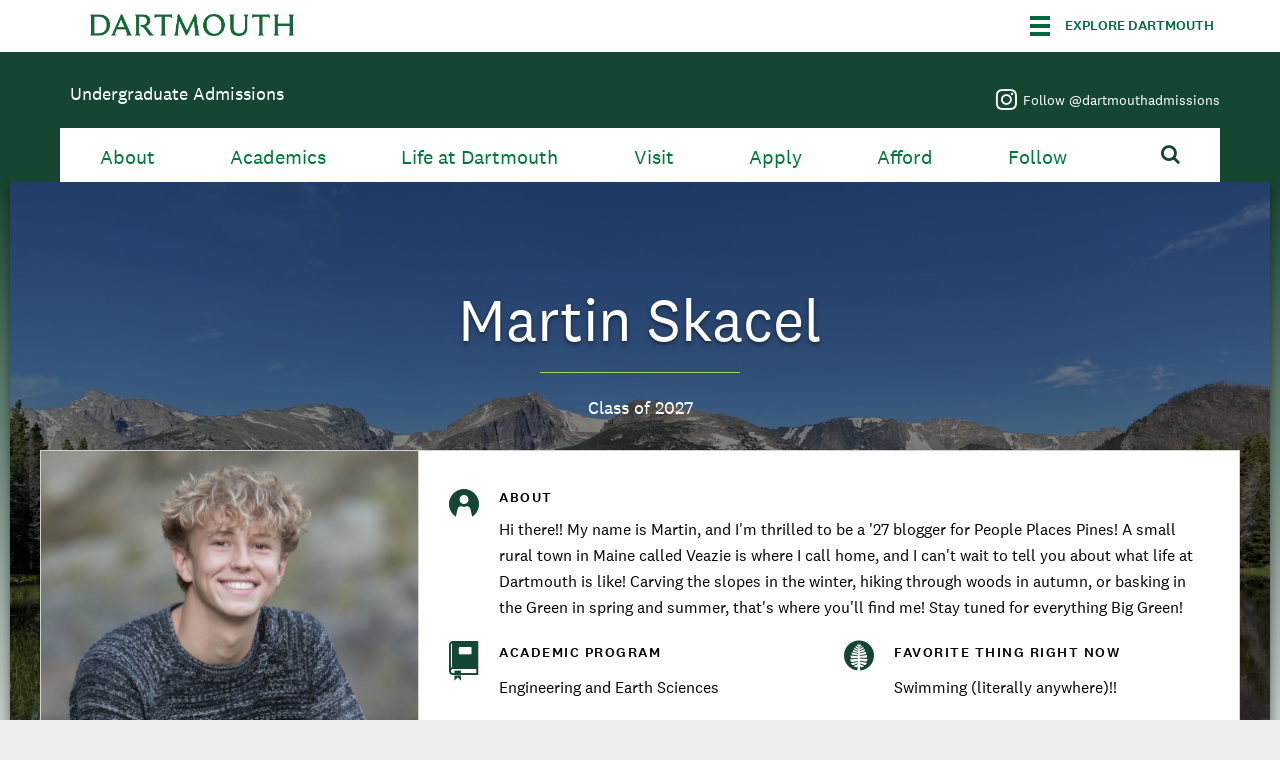

--- FILE ---
content_type: text/html; charset=utf-8
request_url: https://admissions.dartmouth.edu/follow/blog/martin-skacel/transforming-energy-systems-ears-21-and-dartmouths-energy-future
body_size: 31851
content:
<!DOCTYPE html>

<!--[if IE 8]><html class="no-js full-page lt-ie9" lang="en" dir="ltr"> <![endif]-->
<!--[if gt IE 8]><!--> <html class="full-page no-js" lang="en" dir="ltr"> <!--<![endif]-->
<head>
  <meta charset="utf-8" /><script type="text/javascript">(window.NREUM||(NREUM={})).init={ajax:{deny_list:["bam.nr-data.net"]},feature_flags:["soft_nav"]};(window.NREUM||(NREUM={})).loader_config={licenseKey:"41d110b833",applicationID:"70692562",browserID:"70710015"};;/*! For license information please see nr-loader-rum-1.308.0.min.js.LICENSE.txt */
(()=>{var e,t,r={163:(e,t,r)=>{"use strict";r.d(t,{j:()=>E});var n=r(384),i=r(1741);var a=r(2555);r(860).K7.genericEvents;const s="experimental.resources",o="register",c=e=>{if(!e||"string"!=typeof e)return!1;try{document.createDocumentFragment().querySelector(e)}catch{return!1}return!0};var d=r(2614),u=r(944),l=r(8122);const f="[data-nr-mask]",g=e=>(0,l.a)(e,(()=>{const e={feature_flags:[],experimental:{allow_registered_children:!1,resources:!1},mask_selector:"*",block_selector:"[data-nr-block]",mask_input_options:{color:!1,date:!1,"datetime-local":!1,email:!1,month:!1,number:!1,range:!1,search:!1,tel:!1,text:!1,time:!1,url:!1,week:!1,textarea:!1,select:!1,password:!0}};return{ajax:{deny_list:void 0,block_internal:!0,enabled:!0,autoStart:!0},api:{get allow_registered_children(){return e.feature_flags.includes(o)||e.experimental.allow_registered_children},set allow_registered_children(t){e.experimental.allow_registered_children=t},duplicate_registered_data:!1},browser_consent_mode:{enabled:!1},distributed_tracing:{enabled:void 0,exclude_newrelic_header:void 0,cors_use_newrelic_header:void 0,cors_use_tracecontext_headers:void 0,allowed_origins:void 0},get feature_flags(){return e.feature_flags},set feature_flags(t){e.feature_flags=t},generic_events:{enabled:!0,autoStart:!0},harvest:{interval:30},jserrors:{enabled:!0,autoStart:!0},logging:{enabled:!0,autoStart:!0},metrics:{enabled:!0,autoStart:!0},obfuscate:void 0,page_action:{enabled:!0},page_view_event:{enabled:!0,autoStart:!0},page_view_timing:{enabled:!0,autoStart:!0},performance:{capture_marks:!1,capture_measures:!1,capture_detail:!0,resources:{get enabled(){return e.feature_flags.includes(s)||e.experimental.resources},set enabled(t){e.experimental.resources=t},asset_types:[],first_party_domains:[],ignore_newrelic:!0}},privacy:{cookies_enabled:!0},proxy:{assets:void 0,beacon:void 0},session:{expiresMs:d.wk,inactiveMs:d.BB},session_replay:{autoStart:!0,enabled:!1,preload:!1,sampling_rate:10,error_sampling_rate:100,collect_fonts:!1,inline_images:!1,fix_stylesheets:!0,mask_all_inputs:!0,get mask_text_selector(){return e.mask_selector},set mask_text_selector(t){c(t)?e.mask_selector="".concat(t,",").concat(f):""===t||null===t?e.mask_selector=f:(0,u.R)(5,t)},get block_class(){return"nr-block"},get ignore_class(){return"nr-ignore"},get mask_text_class(){return"nr-mask"},get block_selector(){return e.block_selector},set block_selector(t){c(t)?e.block_selector+=",".concat(t):""!==t&&(0,u.R)(6,t)},get mask_input_options(){return e.mask_input_options},set mask_input_options(t){t&&"object"==typeof t?e.mask_input_options={...t,password:!0}:(0,u.R)(7,t)}},session_trace:{enabled:!0,autoStart:!0},soft_navigations:{enabled:!0,autoStart:!0},spa:{enabled:!0,autoStart:!0},ssl:void 0,user_actions:{enabled:!0,elementAttributes:["id","className","tagName","type"]}}})());var p=r(6154),m=r(9324);let h=0;const v={buildEnv:m.F3,distMethod:m.Xs,version:m.xv,originTime:p.WN},b={consented:!1},y={appMetadata:{},get consented(){return this.session?.state?.consent||b.consented},set consented(e){b.consented=e},customTransaction:void 0,denyList:void 0,disabled:!1,harvester:void 0,isolatedBacklog:!1,isRecording:!1,loaderType:void 0,maxBytes:3e4,obfuscator:void 0,onerror:void 0,ptid:void 0,releaseIds:{},session:void 0,timeKeeper:void 0,registeredEntities:[],jsAttributesMetadata:{bytes:0},get harvestCount(){return++h}},_=e=>{const t=(0,l.a)(e,y),r=Object.keys(v).reduce((e,t)=>(e[t]={value:v[t],writable:!1,configurable:!0,enumerable:!0},e),{});return Object.defineProperties(t,r)};var w=r(5701);const x=e=>{const t=e.startsWith("http");e+="/",r.p=t?e:"https://"+e};var R=r(7836),k=r(3241);const A={accountID:void 0,trustKey:void 0,agentID:void 0,licenseKey:void 0,applicationID:void 0,xpid:void 0},S=e=>(0,l.a)(e,A),T=new Set;function E(e,t={},r,s){let{init:o,info:c,loader_config:d,runtime:u={},exposed:l=!0}=t;if(!c){const e=(0,n.pV)();o=e.init,c=e.info,d=e.loader_config}e.init=g(o||{}),e.loader_config=S(d||{}),c.jsAttributes??={},p.bv&&(c.jsAttributes.isWorker=!0),e.info=(0,a.D)(c);const f=e.init,m=[c.beacon,c.errorBeacon];T.has(e.agentIdentifier)||(f.proxy.assets&&(x(f.proxy.assets),m.push(f.proxy.assets)),f.proxy.beacon&&m.push(f.proxy.beacon),e.beacons=[...m],function(e){const t=(0,n.pV)();Object.getOwnPropertyNames(i.W.prototype).forEach(r=>{const n=i.W.prototype[r];if("function"!=typeof n||"constructor"===n)return;let a=t[r];e[r]&&!1!==e.exposed&&"micro-agent"!==e.runtime?.loaderType&&(t[r]=(...t)=>{const n=e[r](...t);return a?a(...t):n})})}(e),(0,n.US)("activatedFeatures",w.B)),u.denyList=[...f.ajax.deny_list||[],...f.ajax.block_internal?m:[]],u.ptid=e.agentIdentifier,u.loaderType=r,e.runtime=_(u),T.has(e.agentIdentifier)||(e.ee=R.ee.get(e.agentIdentifier),e.exposed=l,(0,k.W)({agentIdentifier:e.agentIdentifier,drained:!!w.B?.[e.agentIdentifier],type:"lifecycle",name:"initialize",feature:void 0,data:e.config})),T.add(e.agentIdentifier)}},384:(e,t,r)=>{"use strict";r.d(t,{NT:()=>s,US:()=>u,Zm:()=>o,bQ:()=>d,dV:()=>c,pV:()=>l});var n=r(6154),i=r(1863),a=r(1910);const s={beacon:"bam.nr-data.net",errorBeacon:"bam.nr-data.net"};function o(){return n.gm.NREUM||(n.gm.NREUM={}),void 0===n.gm.newrelic&&(n.gm.newrelic=n.gm.NREUM),n.gm.NREUM}function c(){let e=o();return e.o||(e.o={ST:n.gm.setTimeout,SI:n.gm.setImmediate||n.gm.setInterval,CT:n.gm.clearTimeout,XHR:n.gm.XMLHttpRequest,REQ:n.gm.Request,EV:n.gm.Event,PR:n.gm.Promise,MO:n.gm.MutationObserver,FETCH:n.gm.fetch,WS:n.gm.WebSocket},(0,a.i)(...Object.values(e.o))),e}function d(e,t){let r=o();r.initializedAgents??={},t.initializedAt={ms:(0,i.t)(),date:new Date},r.initializedAgents[e]=t}function u(e,t){o()[e]=t}function l(){return function(){let e=o();const t=e.info||{};e.info={beacon:s.beacon,errorBeacon:s.errorBeacon,...t}}(),function(){let e=o();const t=e.init||{};e.init={...t}}(),c(),function(){let e=o();const t=e.loader_config||{};e.loader_config={...t}}(),o()}},782:(e,t,r)=>{"use strict";r.d(t,{T:()=>n});const n=r(860).K7.pageViewTiming},860:(e,t,r)=>{"use strict";r.d(t,{$J:()=>u,K7:()=>c,P3:()=>d,XX:()=>i,Yy:()=>o,df:()=>a,qY:()=>n,v4:()=>s});const n="events",i="jserrors",a="browser/blobs",s="rum",o="browser/logs",c={ajax:"ajax",genericEvents:"generic_events",jserrors:i,logging:"logging",metrics:"metrics",pageAction:"page_action",pageViewEvent:"page_view_event",pageViewTiming:"page_view_timing",sessionReplay:"session_replay",sessionTrace:"session_trace",softNav:"soft_navigations",spa:"spa"},d={[c.pageViewEvent]:1,[c.pageViewTiming]:2,[c.metrics]:3,[c.jserrors]:4,[c.spa]:5,[c.ajax]:6,[c.sessionTrace]:7,[c.softNav]:8,[c.sessionReplay]:9,[c.logging]:10,[c.genericEvents]:11},u={[c.pageViewEvent]:s,[c.pageViewTiming]:n,[c.ajax]:n,[c.spa]:n,[c.softNav]:n,[c.metrics]:i,[c.jserrors]:i,[c.sessionTrace]:a,[c.sessionReplay]:a,[c.logging]:o,[c.genericEvents]:"ins"}},944:(e,t,r)=>{"use strict";r.d(t,{R:()=>i});var n=r(3241);function i(e,t){"function"==typeof console.debug&&(console.debug("New Relic Warning: https://github.com/newrelic/newrelic-browser-agent/blob/main/docs/warning-codes.md#".concat(e),t),(0,n.W)({agentIdentifier:null,drained:null,type:"data",name:"warn",feature:"warn",data:{code:e,secondary:t}}))}},1687:(e,t,r)=>{"use strict";r.d(t,{Ak:()=>d,Ze:()=>f,x3:()=>u});var n=r(3241),i=r(7836),a=r(3606),s=r(860),o=r(2646);const c={};function d(e,t){const r={staged:!1,priority:s.P3[t]||0};l(e),c[e].get(t)||c[e].set(t,r)}function u(e,t){e&&c[e]&&(c[e].get(t)&&c[e].delete(t),p(e,t,!1),c[e].size&&g(e))}function l(e){if(!e)throw new Error("agentIdentifier required");c[e]||(c[e]=new Map)}function f(e="",t="feature",r=!1){if(l(e),!e||!c[e].get(t)||r)return p(e,t);c[e].get(t).staged=!0,g(e)}function g(e){const t=Array.from(c[e]);t.every(([e,t])=>t.staged)&&(t.sort((e,t)=>e[1].priority-t[1].priority),t.forEach(([t])=>{c[e].delete(t),p(e,t)}))}function p(e,t,r=!0){const s=e?i.ee.get(e):i.ee,c=a.i.handlers;if(!s.aborted&&s.backlog&&c){if((0,n.W)({agentIdentifier:e,type:"lifecycle",name:"drain",feature:t}),r){const e=s.backlog[t],r=c[t];if(r){for(let t=0;e&&t<e.length;++t)m(e[t],r);Object.entries(r).forEach(([e,t])=>{Object.values(t||{}).forEach(t=>{t[0]?.on&&t[0]?.context()instanceof o.y&&t[0].on(e,t[1])})})}}s.isolatedBacklog||delete c[t],s.backlog[t]=null,s.emit("drain-"+t,[])}}function m(e,t){var r=e[1];Object.values(t[r]||{}).forEach(t=>{var r=e[0];if(t[0]===r){var n=t[1],i=e[3],a=e[2];n.apply(i,a)}})}},1738:(e,t,r)=>{"use strict";r.d(t,{U:()=>g,Y:()=>f});var n=r(3241),i=r(9908),a=r(1863),s=r(944),o=r(5701),c=r(3969),d=r(8362),u=r(860),l=r(4261);function f(e,t,r,a){const f=a||r;!f||f[e]&&f[e]!==d.d.prototype[e]||(f[e]=function(){(0,i.p)(c.xV,["API/"+e+"/called"],void 0,u.K7.metrics,r.ee),(0,n.W)({agentIdentifier:r.agentIdentifier,drained:!!o.B?.[r.agentIdentifier],type:"data",name:"api",feature:l.Pl+e,data:{}});try{return t.apply(this,arguments)}catch(e){(0,s.R)(23,e)}})}function g(e,t,r,n,s){const o=e.info;null===r?delete o.jsAttributes[t]:o.jsAttributes[t]=r,(s||null===r)&&(0,i.p)(l.Pl+n,[(0,a.t)(),t,r],void 0,"session",e.ee)}},1741:(e,t,r)=>{"use strict";r.d(t,{W:()=>a});var n=r(944),i=r(4261);class a{#e(e,...t){if(this[e]!==a.prototype[e])return this[e](...t);(0,n.R)(35,e)}addPageAction(e,t){return this.#e(i.hG,e,t)}register(e){return this.#e(i.eY,e)}recordCustomEvent(e,t){return this.#e(i.fF,e,t)}setPageViewName(e,t){return this.#e(i.Fw,e,t)}setCustomAttribute(e,t,r){return this.#e(i.cD,e,t,r)}noticeError(e,t){return this.#e(i.o5,e,t)}setUserId(e,t=!1){return this.#e(i.Dl,e,t)}setApplicationVersion(e){return this.#e(i.nb,e)}setErrorHandler(e){return this.#e(i.bt,e)}addRelease(e,t){return this.#e(i.k6,e,t)}log(e,t){return this.#e(i.$9,e,t)}start(){return this.#e(i.d3)}finished(e){return this.#e(i.BL,e)}recordReplay(){return this.#e(i.CH)}pauseReplay(){return this.#e(i.Tb)}addToTrace(e){return this.#e(i.U2,e)}setCurrentRouteName(e){return this.#e(i.PA,e)}interaction(e){return this.#e(i.dT,e)}wrapLogger(e,t,r){return this.#e(i.Wb,e,t,r)}measure(e,t){return this.#e(i.V1,e,t)}consent(e){return this.#e(i.Pv,e)}}},1863:(e,t,r)=>{"use strict";function n(){return Math.floor(performance.now())}r.d(t,{t:()=>n})},1910:(e,t,r)=>{"use strict";r.d(t,{i:()=>a});var n=r(944);const i=new Map;function a(...e){return e.every(e=>{if(i.has(e))return i.get(e);const t="function"==typeof e?e.toString():"",r=t.includes("[native code]"),a=t.includes("nrWrapper");return r||a||(0,n.R)(64,e?.name||t),i.set(e,r),r})}},2555:(e,t,r)=>{"use strict";r.d(t,{D:()=>o,f:()=>s});var n=r(384),i=r(8122);const a={beacon:n.NT.beacon,errorBeacon:n.NT.errorBeacon,licenseKey:void 0,applicationID:void 0,sa:void 0,queueTime:void 0,applicationTime:void 0,ttGuid:void 0,user:void 0,account:void 0,product:void 0,extra:void 0,jsAttributes:{},userAttributes:void 0,atts:void 0,transactionName:void 0,tNamePlain:void 0};function s(e){try{return!!e.licenseKey&&!!e.errorBeacon&&!!e.applicationID}catch(e){return!1}}const o=e=>(0,i.a)(e,a)},2614:(e,t,r)=>{"use strict";r.d(t,{BB:()=>s,H3:()=>n,g:()=>d,iL:()=>c,tS:()=>o,uh:()=>i,wk:()=>a});const n="NRBA",i="SESSION",a=144e5,s=18e5,o={STARTED:"session-started",PAUSE:"session-pause",RESET:"session-reset",RESUME:"session-resume",UPDATE:"session-update"},c={SAME_TAB:"same-tab",CROSS_TAB:"cross-tab"},d={OFF:0,FULL:1,ERROR:2}},2646:(e,t,r)=>{"use strict";r.d(t,{y:()=>n});class n{constructor(e){this.contextId=e}}},2843:(e,t,r)=>{"use strict";r.d(t,{G:()=>a,u:()=>i});var n=r(3878);function i(e,t=!1,r,i){(0,n.DD)("visibilitychange",function(){if(t)return void("hidden"===document.visibilityState&&e());e(document.visibilityState)},r,i)}function a(e,t,r){(0,n.sp)("pagehide",e,t,r)}},3241:(e,t,r)=>{"use strict";r.d(t,{W:()=>a});var n=r(6154);const i="newrelic";function a(e={}){try{n.gm.dispatchEvent(new CustomEvent(i,{detail:e}))}catch(e){}}},3606:(e,t,r)=>{"use strict";r.d(t,{i:()=>a});var n=r(9908);a.on=s;var i=a.handlers={};function a(e,t,r,a){s(a||n.d,i,e,t,r)}function s(e,t,r,i,a){a||(a="feature"),e||(e=n.d);var s=t[a]=t[a]||{};(s[r]=s[r]||[]).push([e,i])}},3878:(e,t,r)=>{"use strict";function n(e,t){return{capture:e,passive:!1,signal:t}}function i(e,t,r=!1,i){window.addEventListener(e,t,n(r,i))}function a(e,t,r=!1,i){document.addEventListener(e,t,n(r,i))}r.d(t,{DD:()=>a,jT:()=>n,sp:()=>i})},3969:(e,t,r)=>{"use strict";r.d(t,{TZ:()=>n,XG:()=>o,rs:()=>i,xV:()=>s,z_:()=>a});const n=r(860).K7.metrics,i="sm",a="cm",s="storeSupportabilityMetrics",o="storeEventMetrics"},4234:(e,t,r)=>{"use strict";r.d(t,{W:()=>a});var n=r(7836),i=r(1687);class a{constructor(e,t){this.agentIdentifier=e,this.ee=n.ee.get(e),this.featureName=t,this.blocked=!1}deregisterDrain(){(0,i.x3)(this.agentIdentifier,this.featureName)}}},4261:(e,t,r)=>{"use strict";r.d(t,{$9:()=>d,BL:()=>o,CH:()=>g,Dl:()=>_,Fw:()=>y,PA:()=>h,Pl:()=>n,Pv:()=>k,Tb:()=>l,U2:()=>a,V1:()=>R,Wb:()=>x,bt:()=>b,cD:()=>v,d3:()=>w,dT:()=>c,eY:()=>p,fF:()=>f,hG:()=>i,k6:()=>s,nb:()=>m,o5:()=>u});const n="api-",i="addPageAction",a="addToTrace",s="addRelease",o="finished",c="interaction",d="log",u="noticeError",l="pauseReplay",f="recordCustomEvent",g="recordReplay",p="register",m="setApplicationVersion",h="setCurrentRouteName",v="setCustomAttribute",b="setErrorHandler",y="setPageViewName",_="setUserId",w="start",x="wrapLogger",R="measure",k="consent"},5289:(e,t,r)=>{"use strict";r.d(t,{GG:()=>s,Qr:()=>c,sB:()=>o});var n=r(3878),i=r(6389);function a(){return"undefined"==typeof document||"complete"===document.readyState}function s(e,t){if(a())return e();const r=(0,i.J)(e),s=setInterval(()=>{a()&&(clearInterval(s),r())},500);(0,n.sp)("load",r,t)}function o(e){if(a())return e();(0,n.DD)("DOMContentLoaded",e)}function c(e){if(a())return e();(0,n.sp)("popstate",e)}},5607:(e,t,r)=>{"use strict";r.d(t,{W:()=>n});const n=(0,r(9566).bz)()},5701:(e,t,r)=>{"use strict";r.d(t,{B:()=>a,t:()=>s});var n=r(3241);const i=new Set,a={};function s(e,t){const r=t.agentIdentifier;a[r]??={},e&&"object"==typeof e&&(i.has(r)||(t.ee.emit("rumresp",[e]),a[r]=e,i.add(r),(0,n.W)({agentIdentifier:r,loaded:!0,drained:!0,type:"lifecycle",name:"load",feature:void 0,data:e})))}},6154:(e,t,r)=>{"use strict";r.d(t,{OF:()=>c,RI:()=>i,WN:()=>u,bv:()=>a,eN:()=>l,gm:()=>s,mw:()=>o,sb:()=>d});var n=r(1863);const i="undefined"!=typeof window&&!!window.document,a="undefined"!=typeof WorkerGlobalScope&&("undefined"!=typeof self&&self instanceof WorkerGlobalScope&&self.navigator instanceof WorkerNavigator||"undefined"!=typeof globalThis&&globalThis instanceof WorkerGlobalScope&&globalThis.navigator instanceof WorkerNavigator),s=i?window:"undefined"!=typeof WorkerGlobalScope&&("undefined"!=typeof self&&self instanceof WorkerGlobalScope&&self||"undefined"!=typeof globalThis&&globalThis instanceof WorkerGlobalScope&&globalThis),o=Boolean("hidden"===s?.document?.visibilityState),c=/iPad|iPhone|iPod/.test(s.navigator?.userAgent),d=c&&"undefined"==typeof SharedWorker,u=((()=>{const e=s.navigator?.userAgent?.match(/Firefox[/\s](\d+\.\d+)/);Array.isArray(e)&&e.length>=2&&e[1]})(),Date.now()-(0,n.t)()),l=()=>"undefined"!=typeof PerformanceNavigationTiming&&s?.performance?.getEntriesByType("navigation")?.[0]?.responseStart},6389:(e,t,r)=>{"use strict";function n(e,t=500,r={}){const n=r?.leading||!1;let i;return(...r)=>{n&&void 0===i&&(e.apply(this,r),i=setTimeout(()=>{i=clearTimeout(i)},t)),n||(clearTimeout(i),i=setTimeout(()=>{e.apply(this,r)},t))}}function i(e){let t=!1;return(...r)=>{t||(t=!0,e.apply(this,r))}}r.d(t,{J:()=>i,s:()=>n})},6630:(e,t,r)=>{"use strict";r.d(t,{T:()=>n});const n=r(860).K7.pageViewEvent},7699:(e,t,r)=>{"use strict";r.d(t,{It:()=>a,KC:()=>o,No:()=>i,qh:()=>s});var n=r(860);const i=16e3,a=1e6,s="SESSION_ERROR",o={[n.K7.logging]:!0,[n.K7.genericEvents]:!1,[n.K7.jserrors]:!1,[n.K7.ajax]:!1}},7836:(e,t,r)=>{"use strict";r.d(t,{P:()=>o,ee:()=>c});var n=r(384),i=r(8990),a=r(2646),s=r(5607);const o="nr@context:".concat(s.W),c=function e(t,r){var n={},s={},u={},l=!1;try{l=16===r.length&&d.initializedAgents?.[r]?.runtime.isolatedBacklog}catch(e){}var f={on:p,addEventListener:p,removeEventListener:function(e,t){var r=n[e];if(!r)return;for(var i=0;i<r.length;i++)r[i]===t&&r.splice(i,1)},emit:function(e,r,n,i,a){!1!==a&&(a=!0);if(c.aborted&&!i)return;t&&a&&t.emit(e,r,n);var o=g(n);m(e).forEach(e=>{e.apply(o,r)});var d=v()[s[e]];d&&d.push([f,e,r,o]);return o},get:h,listeners:m,context:g,buffer:function(e,t){const r=v();if(t=t||"feature",f.aborted)return;Object.entries(e||{}).forEach(([e,n])=>{s[n]=t,t in r||(r[t]=[])})},abort:function(){f._aborted=!0,Object.keys(f.backlog).forEach(e=>{delete f.backlog[e]})},isBuffering:function(e){return!!v()[s[e]]},debugId:r,backlog:l?{}:t&&"object"==typeof t.backlog?t.backlog:{},isolatedBacklog:l};return Object.defineProperty(f,"aborted",{get:()=>{let e=f._aborted||!1;return e||(t&&(e=t.aborted),e)}}),f;function g(e){return e&&e instanceof a.y?e:e?(0,i.I)(e,o,()=>new a.y(o)):new a.y(o)}function p(e,t){n[e]=m(e).concat(t)}function m(e){return n[e]||[]}function h(t){return u[t]=u[t]||e(f,t)}function v(){return f.backlog}}(void 0,"globalEE"),d=(0,n.Zm)();d.ee||(d.ee=c)},8122:(e,t,r)=>{"use strict";r.d(t,{a:()=>i});var n=r(944);function i(e,t){try{if(!e||"object"!=typeof e)return(0,n.R)(3);if(!t||"object"!=typeof t)return(0,n.R)(4);const r=Object.create(Object.getPrototypeOf(t),Object.getOwnPropertyDescriptors(t)),a=0===Object.keys(r).length?e:r;for(let s in a)if(void 0!==e[s])try{if(null===e[s]){r[s]=null;continue}Array.isArray(e[s])&&Array.isArray(t[s])?r[s]=Array.from(new Set([...e[s],...t[s]])):"object"==typeof e[s]&&"object"==typeof t[s]?r[s]=i(e[s],t[s]):r[s]=e[s]}catch(e){r[s]||(0,n.R)(1,e)}return r}catch(e){(0,n.R)(2,e)}}},8362:(e,t,r)=>{"use strict";r.d(t,{d:()=>a});var n=r(9566),i=r(1741);class a extends i.W{agentIdentifier=(0,n.LA)(16)}},8374:(e,t,r)=>{r.nc=(()=>{try{return document?.currentScript?.nonce}catch(e){}return""})()},8990:(e,t,r)=>{"use strict";r.d(t,{I:()=>i});var n=Object.prototype.hasOwnProperty;function i(e,t,r){if(n.call(e,t))return e[t];var i=r();if(Object.defineProperty&&Object.keys)try{return Object.defineProperty(e,t,{value:i,writable:!0,enumerable:!1}),i}catch(e){}return e[t]=i,i}},9324:(e,t,r)=>{"use strict";r.d(t,{F3:()=>i,Xs:()=>a,xv:()=>n});const n="1.308.0",i="PROD",a="CDN"},9566:(e,t,r)=>{"use strict";r.d(t,{LA:()=>o,bz:()=>s});var n=r(6154);const i="xxxxxxxx-xxxx-4xxx-yxxx-xxxxxxxxxxxx";function a(e,t){return e?15&e[t]:16*Math.random()|0}function s(){const e=n.gm?.crypto||n.gm?.msCrypto;let t,r=0;return e&&e.getRandomValues&&(t=e.getRandomValues(new Uint8Array(30))),i.split("").map(e=>"x"===e?a(t,r++).toString(16):"y"===e?(3&a()|8).toString(16):e).join("")}function o(e){const t=n.gm?.crypto||n.gm?.msCrypto;let r,i=0;t&&t.getRandomValues&&(r=t.getRandomValues(new Uint8Array(e)));const s=[];for(var o=0;o<e;o++)s.push(a(r,i++).toString(16));return s.join("")}},9908:(e,t,r)=>{"use strict";r.d(t,{d:()=>n,p:()=>i});var n=r(7836).ee.get("handle");function i(e,t,r,i,a){a?(a.buffer([e],i),a.emit(e,t,r)):(n.buffer([e],i),n.emit(e,t,r))}}},n={};function i(e){var t=n[e];if(void 0!==t)return t.exports;var a=n[e]={exports:{}};return r[e](a,a.exports,i),a.exports}i.m=r,i.d=(e,t)=>{for(var r in t)i.o(t,r)&&!i.o(e,r)&&Object.defineProperty(e,r,{enumerable:!0,get:t[r]})},i.f={},i.e=e=>Promise.all(Object.keys(i.f).reduce((t,r)=>(i.f[r](e,t),t),[])),i.u=e=>"nr-rum-1.308.0.min.js",i.o=(e,t)=>Object.prototype.hasOwnProperty.call(e,t),e={},t="NRBA-1.308.0.PROD:",i.l=(r,n,a,s)=>{if(e[r])e[r].push(n);else{var o,c;if(void 0!==a)for(var d=document.getElementsByTagName("script"),u=0;u<d.length;u++){var l=d[u];if(l.getAttribute("src")==r||l.getAttribute("data-webpack")==t+a){o=l;break}}if(!o){c=!0;var f={296:"sha512-+MIMDsOcckGXa1EdWHqFNv7P+JUkd5kQwCBr3KE6uCvnsBNUrdSt4a/3/L4j4TxtnaMNjHpza2/erNQbpacJQA=="};(o=document.createElement("script")).charset="utf-8",i.nc&&o.setAttribute("nonce",i.nc),o.setAttribute("data-webpack",t+a),o.src=r,0!==o.src.indexOf(window.location.origin+"/")&&(o.crossOrigin="anonymous"),f[s]&&(o.integrity=f[s])}e[r]=[n];var g=(t,n)=>{o.onerror=o.onload=null,clearTimeout(p);var i=e[r];if(delete e[r],o.parentNode&&o.parentNode.removeChild(o),i&&i.forEach(e=>e(n)),t)return t(n)},p=setTimeout(g.bind(null,void 0,{type:"timeout",target:o}),12e4);o.onerror=g.bind(null,o.onerror),o.onload=g.bind(null,o.onload),c&&document.head.appendChild(o)}},i.r=e=>{"undefined"!=typeof Symbol&&Symbol.toStringTag&&Object.defineProperty(e,Symbol.toStringTag,{value:"Module"}),Object.defineProperty(e,"__esModule",{value:!0})},i.p="https://js-agent.newrelic.com/",(()=>{var e={374:0,840:0};i.f.j=(t,r)=>{var n=i.o(e,t)?e[t]:void 0;if(0!==n)if(n)r.push(n[2]);else{var a=new Promise((r,i)=>n=e[t]=[r,i]);r.push(n[2]=a);var s=i.p+i.u(t),o=new Error;i.l(s,r=>{if(i.o(e,t)&&(0!==(n=e[t])&&(e[t]=void 0),n)){var a=r&&("load"===r.type?"missing":r.type),s=r&&r.target&&r.target.src;o.message="Loading chunk "+t+" failed: ("+a+": "+s+")",o.name="ChunkLoadError",o.type=a,o.request=s,n[1](o)}},"chunk-"+t,t)}};var t=(t,r)=>{var n,a,[s,o,c]=r,d=0;if(s.some(t=>0!==e[t])){for(n in o)i.o(o,n)&&(i.m[n]=o[n]);if(c)c(i)}for(t&&t(r);d<s.length;d++)a=s[d],i.o(e,a)&&e[a]&&e[a][0](),e[a]=0},r=self["webpackChunk:NRBA-1.308.0.PROD"]=self["webpackChunk:NRBA-1.308.0.PROD"]||[];r.forEach(t.bind(null,0)),r.push=t.bind(null,r.push.bind(r))})(),(()=>{"use strict";i(8374);var e=i(8362),t=i(860);const r=Object.values(t.K7);var n=i(163);var a=i(9908),s=i(1863),o=i(4261),c=i(1738);var d=i(1687),u=i(4234),l=i(5289),f=i(6154),g=i(944),p=i(384);const m=e=>f.RI&&!0===e?.privacy.cookies_enabled;function h(e){return!!(0,p.dV)().o.MO&&m(e)&&!0===e?.session_trace.enabled}var v=i(6389),b=i(7699);class y extends u.W{constructor(e,t){super(e.agentIdentifier,t),this.agentRef=e,this.abortHandler=void 0,this.featAggregate=void 0,this.loadedSuccessfully=void 0,this.onAggregateImported=new Promise(e=>{this.loadedSuccessfully=e}),this.deferred=Promise.resolve(),!1===e.init[this.featureName].autoStart?this.deferred=new Promise((t,r)=>{this.ee.on("manual-start-all",(0,v.J)(()=>{(0,d.Ak)(e.agentIdentifier,this.featureName),t()}))}):(0,d.Ak)(e.agentIdentifier,t)}importAggregator(e,t,r={}){if(this.featAggregate)return;const n=async()=>{let n;await this.deferred;try{if(m(e.init)){const{setupAgentSession:t}=await i.e(296).then(i.bind(i,3305));n=t(e)}}catch(e){(0,g.R)(20,e),this.ee.emit("internal-error",[e]),(0,a.p)(b.qh,[e],void 0,this.featureName,this.ee)}try{if(!this.#t(this.featureName,n,e.init))return(0,d.Ze)(this.agentIdentifier,this.featureName),void this.loadedSuccessfully(!1);const{Aggregate:i}=await t();this.featAggregate=new i(e,r),e.runtime.harvester.initializedAggregates.push(this.featAggregate),this.loadedSuccessfully(!0)}catch(e){(0,g.R)(34,e),this.abortHandler?.(),(0,d.Ze)(this.agentIdentifier,this.featureName,!0),this.loadedSuccessfully(!1),this.ee&&this.ee.abort()}};f.RI?(0,l.GG)(()=>n(),!0):n()}#t(e,r,n){if(this.blocked)return!1;switch(e){case t.K7.sessionReplay:return h(n)&&!!r;case t.K7.sessionTrace:return!!r;default:return!0}}}var _=i(6630),w=i(2614),x=i(3241);class R extends y{static featureName=_.T;constructor(e){var t;super(e,_.T),this.setupInspectionEvents(e.agentIdentifier),t=e,(0,c.Y)(o.Fw,function(e,r){"string"==typeof e&&("/"!==e.charAt(0)&&(e="/"+e),t.runtime.customTransaction=(r||"http://custom.transaction")+e,(0,a.p)(o.Pl+o.Fw,[(0,s.t)()],void 0,void 0,t.ee))},t),this.importAggregator(e,()=>i.e(296).then(i.bind(i,3943)))}setupInspectionEvents(e){const t=(t,r)=>{t&&(0,x.W)({agentIdentifier:e,timeStamp:t.timeStamp,loaded:"complete"===t.target.readyState,type:"window",name:r,data:t.target.location+""})};(0,l.sB)(e=>{t(e,"DOMContentLoaded")}),(0,l.GG)(e=>{t(e,"load")}),(0,l.Qr)(e=>{t(e,"navigate")}),this.ee.on(w.tS.UPDATE,(t,r)=>{(0,x.W)({agentIdentifier:e,type:"lifecycle",name:"session",data:r})})}}class k extends e.d{constructor(e){var t;(super(),f.gm)?(this.features={},(0,p.bQ)(this.agentIdentifier,this),this.desiredFeatures=new Set(e.features||[]),this.desiredFeatures.add(R),(0,n.j)(this,e,e.loaderType||"agent"),t=this,(0,c.Y)(o.cD,function(e,r,n=!1){if("string"==typeof e){if(["string","number","boolean"].includes(typeof r)||null===r)return(0,c.U)(t,e,r,o.cD,n);(0,g.R)(40,typeof r)}else(0,g.R)(39,typeof e)},t),function(e){(0,c.Y)(o.Dl,function(t,r=!1){if("string"!=typeof t&&null!==t)return void(0,g.R)(41,typeof t);const n=e.info.jsAttributes["enduser.id"];r&&null!=n&&n!==t?(0,a.p)(o.Pl+"setUserIdAndResetSession",[t],void 0,"session",e.ee):(0,c.U)(e,"enduser.id",t,o.Dl,!0)},e)}(this),function(e){(0,c.Y)(o.nb,function(t){if("string"==typeof t||null===t)return(0,c.U)(e,"application.version",t,o.nb,!1);(0,g.R)(42,typeof t)},e)}(this),function(e){(0,c.Y)(o.d3,function(){e.ee.emit("manual-start-all")},e)}(this),function(e){(0,c.Y)(o.Pv,function(t=!0){if("boolean"==typeof t){if((0,a.p)(o.Pl+o.Pv,[t],void 0,"session",e.ee),e.runtime.consented=t,t){const t=e.features.page_view_event;t.onAggregateImported.then(e=>{const r=t.featAggregate;e&&!r.sentRum&&r.sendRum()})}}else(0,g.R)(65,typeof t)},e)}(this),this.run()):(0,g.R)(21)}get config(){return{info:this.info,init:this.init,loader_config:this.loader_config,runtime:this.runtime}}get api(){return this}run(){try{const e=function(e){const t={};return r.forEach(r=>{t[r]=!!e[r]?.enabled}),t}(this.init),n=[...this.desiredFeatures];n.sort((e,r)=>t.P3[e.featureName]-t.P3[r.featureName]),n.forEach(r=>{if(!e[r.featureName]&&r.featureName!==t.K7.pageViewEvent)return;if(r.featureName===t.K7.spa)return void(0,g.R)(67);const n=function(e){switch(e){case t.K7.ajax:return[t.K7.jserrors];case t.K7.sessionTrace:return[t.K7.ajax,t.K7.pageViewEvent];case t.K7.sessionReplay:return[t.K7.sessionTrace];case t.K7.pageViewTiming:return[t.K7.pageViewEvent];default:return[]}}(r.featureName).filter(e=>!(e in this.features));n.length>0&&(0,g.R)(36,{targetFeature:r.featureName,missingDependencies:n}),this.features[r.featureName]=new r(this)})}catch(e){(0,g.R)(22,e);for(const e in this.features)this.features[e].abortHandler?.();const t=(0,p.Zm)();delete t.initializedAgents[this.agentIdentifier]?.features,delete this.sharedAggregator;return t.ee.get(this.agentIdentifier).abort(),!1}}}var A=i(2843),S=i(782);class T extends y{static featureName=S.T;constructor(e){super(e,S.T),f.RI&&((0,A.u)(()=>(0,a.p)("docHidden",[(0,s.t)()],void 0,S.T,this.ee),!0),(0,A.G)(()=>(0,a.p)("winPagehide",[(0,s.t)()],void 0,S.T,this.ee)),this.importAggregator(e,()=>i.e(296).then(i.bind(i,2117))))}}var E=i(3969);class I extends y{static featureName=E.TZ;constructor(e){super(e,E.TZ),f.RI&&document.addEventListener("securitypolicyviolation",e=>{(0,a.p)(E.xV,["Generic/CSPViolation/Detected"],void 0,this.featureName,this.ee)}),this.importAggregator(e,()=>i.e(296).then(i.bind(i,9623)))}}new k({features:[R,T,I],loaderType:"lite"})})()})();</script>
<link rel="shortcut icon" href="https://admissions.dartmouth.edu/sites/all/themes/dartmouth_base/favicon.ico" />
<meta name="viewport" content="width=device-width, maximum-scale = 5.0" />
<meta http-equiv="ImageToolbar" content="false" />
<meta name="description" content="This term, I&#039;ve been taking a class called &quot;Transforming Energy Systems: Keeping the Lights on While Saving the Planet.&quot; It&#039;s an awesome class where we&#039;ve been taking field trips and learning about Dartmouth&#039;s energy future. Read more about it here!" />
<meta name="generator" content="Drupal 7 (https://www.drupal.org)" />
<link rel="canonical" href="https://admissions.dartmouth.edu/follow/blog/martin-skacel/transforming-energy-systems-ears-21-and-dartmouths-energy-future" />
<link rel="shortlink" href="https://admissions.dartmouth.edu/node/41921" />
<meta property="og:site_name" content="Dartmouth Admissions" />
<meta property="og:type" content="article" />
<meta property="og:url" content="https://admissions.dartmouth.edu/follow/blog/martin-skacel/transforming-energy-systems-ears-21-and-dartmouths-energy-future" />
<meta property="og:title" content="Transforming Energy Systems (EARS 21) and Dartmouth&#039;s Energy Future" />
<meta property="og:description" content="This term, I&#039;ve been taking a class called &quot;Transforming Energy Systems: Keeping the Lights on While Saving the Planet.&quot; It&#039;s an awesome class where we&#039;ve been taking field trips and learning about Dartmouth&#039;s energy future. Read more about it here!" />
<meta property="og:updated_time" content="2024-02-07T09:00:16-05:00" />
<meta name="twitter:card" content="summary" />
<meta name="twitter:url" content="https://admissions.dartmouth.edu/follow/blog/martin-skacel/transforming-energy-systems-ears-21-and-dartmouths-energy-future" />
<meta name="twitter:title" content="Transforming Energy Systems (EARS 21) and Dartmouth&#039;s Energy Future" />
<meta name="twitter:description" content="This term, I&#039;ve been taking a class called &quot;Transforming Energy Systems: Keeping the Lights on While Saving the Planet.&quot; It&#039;s an awesome class where we&#039;ve been taking field trips and learning about" />
<meta property="article:published_time" content="2024-02-03T15:43:47-05:00" />
<meta property="article:modified_time" content="2024-02-07T09:00:16-05:00" />
  <title>Transforming Energy Systems (EARS 21) and Dartmouth's Energy Future | Dartmouth Admissions</title>
  <link rel="stylesheet" href="https://admissions.dartmouth.edu/sites/admissions.prod/files/css/css_kShW4RPmRstZ3SpIC-ZvVGNFVAi0WEMuCnI0ZkYIaFw.css" />
<link rel="stylesheet" href="https://admissions.dartmouth.edu/sites/admissions.prod/files/css/css_NXti8f1KG_3PtT4IIc0U3jDor0MbcpVCy5HvGkHBurk.css" media="screen" />
<link rel="stylesheet" href="https://admissions.dartmouth.edu/sites/admissions.prod/files/css/css_myOYXhGrXb-CR6nVGYapYVTp5G0egEZZjLenyHnk7J4.css" />
<link rel="stylesheet" href="https://admissions.dartmouth.edu/sites/admissions.prod/files/css/css_BGuqfCZS8jQmpPfmH2PdtjbPSKRnPYcN53hvzGdTQSQ.css" />
<link rel="stylesheet" href="https://fonts.googleapis.com/css?family=PT+Serif" />
<link rel="stylesheet" href="https://fonts.googleapis.com/css?family=Lato:400,300,700" />
<link rel="stylesheet" href="https://admissions.dartmouth.edu/sites/admissions.prod/files/css/css_WQnJqsw54xHVrYVgBq_cJoHbW2e9s_tlr8aBzFpwgYk.css" />
  <script defer="defer" src="https://admissions.dartmouth.edu/sites/admissions.prod/files/google_tag/gtm_p8jfjgn/google_tag.script.js?t9bcda"></script>
<script defer="defer" src="https://admissions.dartmouth.edu/sites/admissions.prod/files/google_tag/gtm_pdsxf64/google_tag.script.js?t9bcda"></script>
<script defer="defer" src="https://admissions.dartmouth.edu/sites/admissions.prod/files/google_tag/gtm_w6t32lw/google_tag.script.js?t9bcda"></script>
<script defer="defer" src="https://admissions.dartmouth.edu/sites/admissions.prod/files/google_tag/primary/google_tag.script.js?t9bcda"></script>
<script src="//ajax.googleapis.com/ajax/libs/jquery/1.12.4/jquery.min.js"></script>
<script>window.jQuery || document.write("<script src='/sites/all/modules/contrib/jquery_update/replace/jquery/1.12/jquery.min.js'>\x3C/script>")</script>
<script>document.createElement( "picture" );</script>
<script src="https://admissions.dartmouth.edu/misc/jquery-extend-3.4.0.js?v=1.12.4"></script>
<script src="https://admissions.dartmouth.edu/misc/jquery-html-prefilter-3.5.0-backport.js?v=1.12.4"></script>
<script src="https://admissions.dartmouth.edu/misc/jquery.once.js?v=1.2"></script>
<script src="https://admissions.dartmouth.edu/misc/drupal.js?t9bcda"></script>
<script src="https://admissions.dartmouth.edu/sites/all/modules/contrib/tipsy/javascripts/jquery.tipsy.js?v=0.1.7"></script>
<script src="https://admissions.dartmouth.edu/sites/all/modules/contrib/tipsy/javascripts/tipsy.js?v=0.1.7"></script>
<script src="https://admissions.dartmouth.edu/sites/all/modules/contrib/jquery_update/js/jquery_browser.js?v=0.0.1"></script>
<script src="//ajax.googleapis.com/ajax/libs/jqueryui/1.10.2/jquery-ui.min.js"></script>
<script>window.jQuery.ui || document.write("<script src='/sites/all/modules/contrib/jquery_update/replace/ui/ui/minified/jquery-ui.min.js'>\x3C/script>")</script>
<script src="https://admissions.dartmouth.edu/misc/form-single-submit.js?v=7.105"></script>
<script src="https://admissions.dartmouth.edu/sites/all/modules/custom/content_repository/modules/content_repository_window/js/crwindow.js?t9bcda"></script>
<script src="https://admissions.dartmouth.edu/sites/all/modules/custom/content_feature/dart_admin_main_menu/js/main-menu--admin.js?t9bcda"></script>
<script src="https://admissions.dartmouth.edu/sites/all/modules/custom/dart_emergency_banner/js/dart_emergency_banner.js?t9bcda"></script>
<script src="https://admissions.dartmouth.edu/sites/admissions.prod/modules/custom/dart_lightbox_node/js/dart_lightbox_node.js?t9bcda"></script>
<script src="https://admissions.dartmouth.edu/sites/all/modules/custom/content_feature/dart_page_layouts/js/dart_page_layouts.js?t9bcda"></script>
<script src="https://admissions.dartmouth.edu/sites/all/modules/custom/dart_social_embed/js/dart_social_embed.js?t9bcda"></script>
<script src="https://admissions.dartmouth.edu/sites/all/modules/custom/content_feature/dart_top_stories/js/top-stories.js?t9bcda"></script>
<script src="https://admissions.dartmouth.edu/sites/all/modules/custom/dart_universal_notification/dart_universal_notification.js?t9bcda"></script>
<script src="https://admissions.dartmouth.edu/sites/all/modules/contrib/entityreference/js/entityreference.js?t9bcda"></script>
<script src="https://admissions.dartmouth.edu/sites/all/modules/contrib/google_cse/google_cse.js?t9bcda"></script>
<script src="https://admissions.dartmouth.edu/sites/all/modules/custom/panels_ipe_advanced/js/panels_ipe_advanced.js?t9bcda"></script>
<script src="https://admissions.dartmouth.edu/sites/all/modules/contrib/konamicode/konamicode.js?t9bcda"></script>
<script src="https://admissions.dartmouth.edu/sites/all/modules/custom/dart_konamicode/dart_konamicode.js?t9bcda"></script>
<script>var switchTo5x = true;var __st_loadLate = true;var useFastShare = true;</script>
<script src="https://ws.sharethis.com/button/buttons.js"></script>
<script>if (typeof stLight !== 'undefined') { stLight.options({"publisher":"dr-1fa0b575-2ef0-c984-5ac2-76f4aa5c2b3a","version":"5x","doNotCopy":true,"hashAddressBar":false,"doNotHash":true,"lang":"en"}); }</script>
<script src="https://admissions.dartmouth.edu/sites/admissions.prod/themes/admissions/assets/js/vendor/touchevents.js?t9bcda"></script>
<script src="https://cdn.bc0a.com/autopilot/f00000000283318/autopilot_sdk.js"></script>
<script src="https://admissions.dartmouth.edu/sites/all/themes/zurb_foundation/js/foundation.min.js?t9bcda"></script>
<script src="https://admissions.dartmouth.edu/sites/all/themes/dartmouth_base/js/vendor/focus-visible.min.js?t9bcda"></script>
<script src="https://admissions.dartmouth.edu/sites/all/themes/dartmouth_base/js/vendor/media.match.min.js?t9bcda"></script>
<script src="https://admissions.dartmouth.edu/sites/all/themes/dartmouth_base/js/vendor/jquery.matchHeight.js?t9bcda"></script>
<script src="https://admissions.dartmouth.edu/sites/all/themes/dartmouth_base/js/vendor/jquery.fittext.js?t9bcda"></script>
<script src="https://admissions.dartmouth.edu/sites/all/themes/dartmouth_base/js/vendor/jquery.cycle2.min.js?t9bcda"></script>
<script src="https://admissions.dartmouth.edu/sites/all/themes/dartmouth_base/js/vendor/jquery.touchSwipe.min.js?t9bcda"></script>
<script src="https://admissions.dartmouth.edu/sites/all/themes/dartmouth_base/js/vendor/jquery.ba-dotimeout.min.js?t9bcda"></script>
<script src="https://admissions.dartmouth.edu/sites/all/themes/dartmouth_base/js/global-header.js?t9bcda"></script>
<script src="https://admissions.dartmouth.edu/sites/all/themes/dartmouth_base/js/global-footer.js?t9bcda"></script>
<script src="https://admissions.dartmouth.edu/sites/all/themes/dartmouth_base/js/banner.js?t9bcda"></script>
<script src="https://admissions.dartmouth.edu/sites/all/themes/dartmouth_base/js/ribbon-footer.js?t9bcda"></script>
<script src="https://admissions.dartmouth.edu/sites/all/themes/dartmouth_base/js/promobox.js?t9bcda"></script>
<script src="https://admissions.dartmouth.edu/sites/all/themes/dartmouth_base/js/promo-slider.js?t9bcda"></script>
<script src="https://admissions.dartmouth.edu/sites/all/themes/dartmouth_base/js/show-more.js?t9bcda"></script>
<script src="https://admissions.dartmouth.edu/sites/all/themes/dartmouth_base/js/map-box.js?t9bcda"></script>
<script src="https://admissions.dartmouth.edu/sites/all/themes/dartmouth_base/js/view-page--responsive.js?t9bcda"></script>
<script src="https://admissions.dartmouth.edu/sites/all/themes/dartmouth_base/js/skip-link.js?t9bcda"></script>
<script src="https://admissions.dartmouth.edu/sites/all/themes/dartmouth_base/js/text-chunk.js?t9bcda"></script>
<script src="https://admissions.dartmouth.edu/sites/all/themes/dartmouth_base/js/policy.js?t9bcda"></script>
<script src="https://admissions.dartmouth.edu/sites/all/themes/dartmouth_base/js/check-share-blocked.js?t9bcda"></script>
<script src="https://admissions.dartmouth.edu/sites/admissions.prod/themes/admissions/assets/js/vendor/modernizr.js?t9bcda"></script>
<script src="https://admissions.dartmouth.edu/sites/admissions.prod/themes/admissions/assets/js/vendor/enquire.js?t9bcda"></script>
<script src="https://admissions.dartmouth.edu/sites/admissions.prod/themes/admissions/assets/js/vendor/slick.min.js?t9bcda"></script>
<script src="https://admissions.dartmouth.edu/sites/admissions.prod/themes/admissions/assets/js/vendor/jquery.fancybox.min.js?t9bcda"></script>
<script src="https://admissions.dartmouth.edu/sites/admissions.prod/themes/admissions/assets/js/responsive-tables.js?t9bcda"></script>
<script src="https://admissions.dartmouth.edu/sites/admissions.prod/themes/admissions/assets/js/vendor/tablesaw.stackonly.js?t9bcda"></script>
<script src="https://admissions.dartmouth.edu/sites/admissions.prod/themes/admissions/assets/js/vendor/tables-init.js?t9bcda"></script>
<script>jQuery.extend(Drupal.settings, {"basePath":"\/","pathPrefix":"","setHasJsCookie":0,"ajaxPageState":{"theme":"admissions","theme_token":"k4SJEAocmkYKlHUqRkblMDQ9nIhSbETmm4ob4Tv_Uh8","js":{"sites\/all\/modules\/contrib\/picture\/picturefill\/picturefill.min.js":1,"sites\/all\/modules\/contrib\/picture\/picture.min.js":1,"0":1,"https:\/\/www.youtube.com\/iframe_api":1,"sites\/admissions.prod\/themes\/admissions\/assets\/js\/vendor\/viewport.min.js":1,"sites\/admissions.prod\/themes\/admissions\/assets\/js\/vendor\/hover-intent.min.js":1,"sites\/admissions.prod\/themes\/admissions\/assets\/js\/vendor\/counterup.min.js":1,"sites\/admissions.prod\/themes\/admissions\/assets\/js\/responsive-videos.js":1,"sites\/admissions.prod\/themes\/admissions\/assets\/js\/featured-videos-lightbox.js":1,"sites\/admissions.prod\/themes\/admissions\/assets\/js\/hero-video.js":1,"sites\/admissions.prod\/themes\/admissions\/assets\/js\/gallery-inline-videos.js":1,"sites\/admissions.prod\/themes\/admissions\/assets\/js\/object-fit-polyfill.js":1,"sites\/admissions.prod\/themes\/admissions\/assets\/js\/oho-sticky-header.js":1,"sites\/admissions.prod\/themes\/admissions\/assets\/js\/plugins\/global-hash-navigation.js":1,"sites\/admissions.prod\/themes\/admissions\/assets\/js\/base.js":1,"sites\/admissions.prod\/themes\/admissions\/assets\/js\/app.js":1,"sites\/admissions.prod\/themes\/admissions\/assets\/js\/tooltip.js":1,"sites\/admissions.prod\/themes\/admissions\/assets\/js\/offset-slider.js":1,"sites\/admissions.prod\/themes\/admissions\/assets\/js\/pickers.js":1,"sites\/admissions.prod\/themes\/admissions\/assets\/js\/special-links.js":1,"sites\/admissions.prod\/themes\/admissions\/assets\/js\/concentration-teasers.js":1,"sites\/admissions.prod\/themes\/admissions\/assets\/js\/more-or-less.js":1,"sites\/admissions.prod\/themes\/admissions\/assets\/js\/blend-mode.js":1,"sites\/admissions.prod\/themes\/admissions\/assets\/js\/dart-anim-core.js":1,"sites\/admissions.prod\/themes\/admissions\/assets\/js\/bloggers.js":1,"sites\/admissions.prod\/themes\/admissions\/assets\/js\/connect-student-countries.js":1,"sites\/admissions.prod\/themes\/admissions\/assets\/js\/content-chunk.js":1,"sites\/admissions.prod\/themes\/admissions\/assets\/js\/photo-slider.js":1,"sites\/admissions.prod\/themes\/admissions\/assets\/js\/jump-bar-alignment.js":1,"sites\/admissions.prod\/themes\/admissions\/assets\/js\/sidebar-scroll.js":1,"sites\/admissions.prod\/themes\/admissions\/assets\/js\/media-gallery-slider.js":1,"sites\/all\/themes\/dartmouth_base\/js\/dartmouth.js":1,"https:\/\/admissions.dartmouth.edu\/sites\/admissions.prod\/files\/google_tag\/gtm_p8jfjgn\/google_tag.script.js":1,"https:\/\/admissions.dartmouth.edu\/sites\/admissions.prod\/files\/google_tag\/gtm_pdsxf64\/google_tag.script.js":1,"https:\/\/admissions.dartmouth.edu\/sites\/admissions.prod\/files\/google_tag\/gtm_w6t32lw\/google_tag.script.js":1,"https:\/\/admissions.dartmouth.edu\/sites\/admissions.prod\/files\/google_tag\/primary\/google_tag.script.js":1,"\/\/ajax.googleapis.com\/ajax\/libs\/jquery\/1.12.4\/jquery.min.js":1,"1":1,"2":1,"misc\/jquery-extend-3.4.0.js":1,"misc\/jquery-html-prefilter-3.5.0-backport.js":1,"misc\/jquery.once.js":1,"misc\/drupal.js":1,"sites\/all\/modules\/contrib\/tipsy\/javascripts\/jquery.tipsy.js":1,"sites\/all\/modules\/contrib\/tipsy\/javascripts\/tipsy.js":1,"sites\/all\/modules\/contrib\/jquery_update\/js\/jquery_browser.js":1,"\/\/ajax.googleapis.com\/ajax\/libs\/jqueryui\/1.10.2\/jquery-ui.min.js":1,"3":1,"misc\/form-single-submit.js":1,"sites\/all\/modules\/custom\/content_repository\/modules\/content_repository_window\/js\/crwindow.js":1,"sites\/all\/modules\/custom\/content_feature\/dart_admin_main_menu\/js\/main-menu--admin.js":1,"sites\/all\/modules\/custom\/dart_emergency_banner\/js\/dart_emergency_banner.js":1,"sites\/admissions.prod\/modules\/custom\/dart_lightbox_node\/js\/dart_lightbox_node.js":1,"sites\/all\/modules\/custom\/content_feature\/dart_page_layouts\/js\/dart_page_layouts.js":1,"sites\/all\/modules\/custom\/dart_social_embed\/js\/dart_social_embed.js":1,"sites\/all\/modules\/custom\/content_feature\/dart_top_stories\/js\/top-stories.js":1,"sites\/all\/modules\/custom\/dart_universal_notification\/dart_universal_notification.js":1,"sites\/all\/modules\/contrib\/entityreference\/js\/entityreference.js":1,"sites\/all\/modules\/contrib\/google_cse\/google_cse.js":1,"sites\/all\/modules\/custom\/panels_ipe_advanced\/js\/panels_ipe_advanced.js":1,"sites\/all\/modules\/contrib\/konamicode\/konamicode.js":1,"sites\/all\/modules\/custom\/dart_konamicode\/dart_konamicode.js":1,"4":1,"https:\/\/ws.sharethis.com\/button\/buttons.js":1,"5":1,"sites\/admissions.prod\/themes\/admissions\/assets\/js\/vendor\/touchevents.js":1,"https:\/\/cdn.bc0a.com\/autopilot\/f00000000283318\/autopilot_sdk.js":1,"sites\/all\/themes\/zurb_foundation\/js\/foundation.min.js":1,"sites\/all\/themes\/dartmouth_base\/js\/vendor\/focus-visible.min.js":1,"sites\/all\/themes\/dartmouth_base\/js\/vendor\/media.match.min.js":1,"sites\/all\/themes\/dartmouth_base\/js\/vendor\/jquery.matchHeight.js":1,"sites\/all\/themes\/dartmouth_base\/js\/vendor\/jquery.fittext.js":1,"sites\/all\/themes\/dartmouth_base\/js\/vendor\/jquery.cycle2.min.js":1,"sites\/all\/themes\/dartmouth_base\/js\/vendor\/jquery.touchSwipe.min.js":1,"sites\/all\/themes\/dartmouth_base\/js\/vendor\/jquery.ba-dotimeout.min.js":1,"sites\/all\/themes\/dartmouth_base\/js\/global-header.js":1,"sites\/all\/themes\/dartmouth_base\/js\/global-footer.js":1,"sites\/all\/themes\/dartmouth_base\/js\/banner.js":1,"sites\/all\/themes\/dartmouth_base\/js\/ribbon-footer.js":1,"sites\/all\/themes\/dartmouth_base\/js\/promobox.js":1,"sites\/all\/themes\/dartmouth_base\/js\/promo-slider.js":1,"sites\/all\/themes\/dartmouth_base\/js\/show-more.js":1,"sites\/all\/themes\/dartmouth_base\/js\/map-box.js":1,"sites\/all\/themes\/dartmouth_base\/js\/view-page--responsive.js":1,"sites\/all\/themes\/dartmouth_base\/js\/skip-link.js":1,"sites\/all\/themes\/dartmouth_base\/js\/text-chunk.js":1,"sites\/all\/themes\/dartmouth_base\/js\/policy.js":1,"sites\/all\/themes\/dartmouth_base\/js\/check-share-blocked.js":1,"sites\/admissions.prod\/themes\/admissions\/assets\/js\/vendor\/modernizr.js":1,"sites\/admissions.prod\/themes\/admissions\/assets\/js\/vendor\/enquire.js":1,"sites\/admissions.prod\/themes\/admissions\/assets\/js\/vendor\/slick.min.js":1,"sites\/admissions.prod\/themes\/admissions\/assets\/js\/vendor\/jquery.fancybox.min.js":1,"sites\/admissions.prod\/themes\/admissions\/assets\/js\/responsive-tables.js":1,"sites\/admissions.prod\/themes\/admissions\/assets\/js\/vendor\/tablesaw.stackonly.js":1,"sites\/admissions.prod\/themes\/admissions\/assets\/js\/vendor\/tables-init.js":1},"css":{"modules\/system\/system.base.css":1,"modules\/system\/system.messages.css":1,"modules\/system\/system.theme.css":1,"sites\/all\/modules\/contrib\/tipsy\/stylesheets\/tipsy.css":1,"sites\/all\/modules\/custom\/content_repository\/css\/content_repository.css":1,"sites\/all\/modules\/features\/dart_cse\/css\/dart_cse.css":1,"sites\/all\/modules\/custom\/dart_emergency_banner\/theme\/dart_emergency_banner.css":1,"sites\/all\/modules\/custom\/dart_iframe\/dart_iframe.css":1,"sites\/all\/modules\/custom\/dart_universal_notification\/dart_universal_notification.css":1,"sites\/all\/modules\/contrib\/deploy\/css\/deploy.css":1,"modules\/field\/theme\/field.css":1,"sites\/all\/modules\/contrib\/google_cse\/google_cse.css":1,"modules\/node\/node.css":1,"sites\/all\/modules\/contrib\/picture\/picture_wysiwyg.css":1,"modules\/search\/search.css":1,"modules\/user\/user.css":1,"sites\/all\/modules\/contrib\/ckeditor\/css\/ckeditor.css":1,"sites\/all\/modules\/contrib\/media\/modules\/media_wysiwyg\/css\/media_wysiwyg.base.css":1,"sites\/all\/modules\/contrib\/ctools\/css\/ctools.css":1,"sites\/all\/modules\/contrib\/panels\/css\/panels.css":1,"sites\/all\/modules\/contrib\/date\/date_api\/date.css":1,"sites\/all\/modules\/contrib\/dismiss\/css\/dismiss.base.css":1,"sites\/all\/themes\/dartmouth_base\/css\/dartmouth-admin.css":1,"https:\/\/fonts.googleapis.com\/css?family=PT+Serif":1,"https:\/\/fonts.googleapis.com\/css?family=Lato:400,300,700":1,"sites\/all\/themes\/zurb_foundation\/css\/normalize.css":1,"sites\/all\/themes\/oho_zurb_base\/css\/foundation.min.css":1,"sites\/all\/themes\/dartmouth_base\/css\/dartmouth.css":1,"sites\/all\/themes\/dartmouth_base\/css\/modal.css":1,"sites\/admissions.prod\/themes\/admissions\/assets\/css\/app.css":1}},"dart_universal_notification":{"url":"https:\/\/home.dartmouth.edu\/api\/dart-universal-notification"},"googleCSE":{"cx":"017180522165740084141:v1wbqwoih_k","resultsWidth":600,"domain":"www.google.com","showWaterMark":1},"dart_konamicode":{"invaders_path":"\/sites\/all\/modules\/custom\/dart_konamicode\/invaders","scores_path":"https:\/\/ws.dartmouth.edu\/dart_konamicode\/invaders\/scores","submit_path":"https:\/\/ws.dartmouth.edu\/dart_konamicode\/invaders\/submit"},"konamicode":{"ivyinvaders":true},"tipsy":{"custom_selectors":[{"selector":".tipsy","options":{"fade":1,"gravity":"w","delayIn":0,"delayOut":0,"trigger":"hover","opacity":"0.8","offset":0,"html":0,"tooltip_content":{"source":"attribute","selector":"title"}}}]},"dismiss":{"fadeout":0},"currentPath":"node\/41921","currentPathIsAdmin":false,"urlIsAjaxTrusted":{"\/follow\/blog\/martin-skacel\/transforming-energy-systems-ears-21-and-dartmouths-energy-future":true}});</script>
  <!--[if lt IE 9]>
  <script src="http://html5shiv.googlecode.com/svn/trunk/html5.js"></script>
  <![endif]-->

      <script type="text/javascript" src="https://apply.dartmouth.edu/ping" async="async"></script>
  </head>
<body class="html not-front not-logged-in no-sidebars page-node page-node- page-node-41921 node-type-blog-post section-follow row--unset-clearfix" >
<div class="skip-link">
  <a href="#main-content" class="element-invisible element-focusable">Skip to main content</a>
</div>
  <noscript aria-hidden="true"><iframe src="https://www.googletagmanager.com/ns.html?id=GTM-P8JFJGN" height="0" width="0" style="display:none;visibility:hidden"></iframe></noscript>
<noscript aria-hidden="true"><iframe src="https://www.googletagmanager.com/ns.html?id=GTM-PDSXF64" height="0" width="0" style="display:none;visibility:hidden"></iframe></noscript>
<noscript aria-hidden="true"><iframe src="https://www.googletagmanager.com/ns.html?id=GTM-W6T32LW" height="0" width="0" style="display:none;visibility:hidden"></iframe></noscript>
<noscript aria-hidden="true"><iframe src="https://www.googletagmanager.com/ns.html?id=GTM-PDSXF64" height="0" width="0" style="display:none;visibility:hidden"></iframe></noscript>
<!--.page -->
<div id="admissions" role="document" class="page">

  <!--.l-header -->
  <header role="banner" class="site-header" data-directional-scroll_reveal="true">

          <!--.l-header-region -->
        <section class="block block-dart-wrapper block-dart-wrapper-dart-wrapper-header header">
  
      
    <div class="container"><div class="row"><div id="nav-dartmouth" aria-hidden="true" role="navigation" tabindex="-1"><ul class="nav-dartmouth-table" role="list"><li class="three column" role="listitem" aria-labelledby="nav-label-154701"><h3 id="nav-label-154701"><a href="#">Admissions<span class="arrow"></span></a></h3><ul class="group" role="menu"><li role="menuitem"><a class="universal-header-outcomes" href="https://home.dartmouth.edu/outcomes">Outcomes</a></li><li role="menuitem"><a class="universal-header-the-student-experience" href="https://home.dartmouth.edu/admissions/student-experience">The Student Experience</a></li><li role="menuitem"><a class="universal-header-financial-aid" href="https://home.dartmouth.edu/financial-aid">Financial Aid</a></li><li role="menuitem"><a class="universal-header-degree-finder" href="https://home.dartmouth.edu/degrees">Degree Finder</a></li></ul></li><li class="three column" role="listitem" aria-labelledby="nav-label-154706"><h3 id="nav-label-154706"><a href="#">Academics<span class="arrow"></span></a></h3><ul class="group" role="menu"><li role="menuitem"><a class="universal-header-undergraduate-arts-sciences" href="https://home.dartmouth.edu/academics/undergraduate-arts-sciences">Undergraduate Arts & Sciences</a></li><li role="menuitem"><a class="universal-header-departments-and-programs" href="https://home.dartmouth.edu/academics/departments-programs">Departments and Programs</a></li><li role="menuitem"><a class="universal-header-research-scholarship-creativity" href="https://home.dartmouth.edu/academics/research">Research, Scholarship & Creativity</a></li><li role="menuitem"><a class="universal-header-centers-institutes" href="https://home.dartmouth.edu/academics/centers-institutes">Centers & Institutes</a></li><li role="menuitem"><a class="universal-header-geisel-school-of-medicine" href="https://geiselmed.dartmouth.edu/">Geisel School of Medicine</a></li><li role="menuitem"><a class="universal-header-guarini-school-of-graduate-advanced-studies" href="https://graduate.dartmouth.edu/">Guarini School of Graduate & Advanced Studies</a></li><li role="menuitem"><a class="universal-header-thayer-school-of-engineering" href="https://engineering.dartmouth.edu/">Thayer School of Engineering</a></li><li role="menuitem"><a class="universal-header-tuck-school-of-business" href="https://www.tuck.dartmouth.edu/">Tuck School of Business</a></li></ul></li><li class="three column" role="listitem" aria-labelledby="nav-label-154711"><h3 id="nav-label-154711"><a href="#">Campus Life<span class="arrow"></span></a></h3><ul class="group" role="menu"><li role="menuitem"><a class="universal-header-events" href="https://home.dartmouth.edu/events">Events</a></li><li role="menuitem"><a class="universal-header-diversity-inclusion" href="https://home.dartmouth.edu/campus-life/diversity-inclusion">Diversity & Inclusion</a></li><li role="menuitem"><a class="universal-header-athletics-recreation" href="https://home.dartmouth.edu/campus-life/athletics-recreation">Athletics & Recreation</a></li><li role="menuitem"><a class="universal-header-student-groups-activities" href="https://home.dartmouth.edu/campus-life/student-groups-activities">Student Groups & Activities</a></li><li role="menuitem"><a class="universal-header-residential-life" href="https://home.dartmouth.edu/campus-life/residential-life">Residential Life</a></li></ul></li><li class="three column" role="listitem" aria-labelledby="nav-label-154716"><h3 id="nav-label-154716"><a href="#">More<span class="arrow"></span></a></h3><ul class="group" role="menu"><li role="menuitem"><a class="universal-header-about" href="https://home.dartmouth.edu/about">About</a></li><li role="menuitem"><a class="universal-header-news" href="https://home.dartmouth.edu/news">News</a></li><li role="menuitem"><a class="universal-header-giving" href="https://alumni.dartmouth.edu/make-gift">Giving</a></li><li role="menuitem"><a class="universal-header-news-media" href="https://home.dartmouth.edu/news/news-media">News Media</a></li></ul><div id="search-dartmouth" role="search"><form onsubmit="location.href='//home.dartmouth.edu/search/google?keys=' + document.getElementById('input-search-dartmouth').value; return false;"><label for="input-search-dartmouth" class="offscreen">Search</label><input type="text" id="input-search-dartmouth" name="input-search-dartmouth" placeholder="Search" aria-required="true"><input type="submit" class="icn-search" value="GO"></form></div></li></ul></div></div></div><div role="banner" class="container" aria-label="College-wide Universal Header"><header class="row header-main"><div class="eight column"><a href="//home.dartmouth.edu" class="logo">Dartmouth College</a></div><div class="four column"><nav id="btn-nav-dartmouth" aria-label="Universal Header Navigation"><a class="universal-header-menu-toggle closed" aria-label="Explore Dartmouth" href="#"><span class="icn"></span><span class="btn-txt">Explore Dartmouth</span></a></nav></div></header></div>  
  </section><section class="block block-bean block-bean-admin-site-banner header">
  
      
    <div class="row">
  <div class="twelve-column entity entity-bean bean-banner no-image" id="dept-container" role="contentinfo" aria-label="Department Banner">
    <div id="department-banner">
      <header class="banner-header">
              </header>
          </div>
  </div>
</div>

  
  </section>

  <div class="sticky-header-item">
    <div class="padded-row">
      <div class="header-main--admissions">
        <div class="row">
          <a class="header__logo" href="/">Undergraduate Admissions</a>
        </div>
        <button class="mobile-menu-toggle" name="mobile-menu-toggle">
          <span class="show-for-sr toggle-text">click to open</span>
          <span class="hamburger-line hamburger-line--top"></span>
          <span class="hamburger-line hamburger-line--middle"></span>
          <span class="hamburger-line hamburger-line--bottom"></span>
        </button>
      </div>
      <div class="main-menu-container">
        <nav id="main-menu" class="navigation" role="navigation">
          <ul class="menu"><li class="first expanded menu-mlid-17236" tabindex="0"><div class="menu-item-wrapper">  <span
    class="submenu-toggle"
    tabindex="0"
    role="button"
    aria-expanded="false"
    aria-hidden="false"
  >
    <i class="fa-solid fa-angle-down"></i>
  </span> <a href="/dartmouth-values">About</a></div><ul class="menu"><li class="first leaf menu-mlid-17276" tier="2"><a href="/dartmouth-values">Dartmouth Values</a></li>
<li class="leaf menu-mlid-17281" tier="2"><a href="/history-traditions">History &amp; Traditions</a></li>
<li class="leaf menu-mlid-17286" tier="2"><a href="/campus">Campus</a></li>
<li class="leaf menu-mlid-20636" tier="2"><a href="/commitment-diversity">Commitment to Diversity</a></li>
<li class="leaf menu-mlid-18861" tier="2"><a href="/alumni-outcomes">Alumni &amp; Outcomes</a></li>
<li class="leaf menu-mlid-24641" tier="2"><a href="/dartmouth-values/dartmouths-global-impact">Dartmouth&#039;s Global Impact</a></li>
<li class="leaf menu-mlid-18421" tier="2"><a href="/dartmouth-values/our-town-hanover-nh">Our Town: Hanover, NH</a></li>
<li class="last leaf menu-mlid-411066" tier="2"><a href="https://admissions.dartmouth.edu/glossary-term/security-fire-safety-report">Security &amp; Fire Safety Report</a></li>
</ul></li>
<li class="expanded menu-mlid-17246" tabindex="0"><div class="menu-item-wrapper">  <span
    class="submenu-toggle"
    tabindex="0"
    role="button"
    aria-expanded="false"
    aria-hidden="false"
  >
    <i class="fa-solid fa-angle-down"></i>
  </span> <a href="/majors-minors">Academics</a></div><ul class="menu"><li class="first leaf menu-mlid-18701" tier="2"><a href="/academics/areas-study">Areas of Study</a></li>
<li class="leaf menu-mlid-24671" tier="2"><a href="/scholars-who-teach-2">Scholars Who Teach</a></li>
<li class="leaf menu-mlid-24676" tier="2"><a href="/majors-minors/academic-resources">Academic Resources</a></li>
<li class="leaf menu-mlid-409936" tier="2"><a href="/majors-minors/languages-dartmouth">Languages</a></li>
<li class="leaf menu-mlid-414156" tier="2"><a href="/majors-minors">Majors &amp; Minors</a></li>
<li class="leaf menu-mlid-31266" tier="2"><a href="/majors-minors/custom-majors">Custom Majors</a></li>
<li class="expanded menu-mlid-24646" tier="2"><a href="/flexible-study-plan">Flexible Study Plan</a></li>
<li class="leaf menu-mlid-24666" tier="2"><a href="/internships">Internships</a></li>
<li class="leaf menu-mlid-24656" tier="2"><a href="/research">Research</a></li>
<li class="last leaf menu-mlid-24661" tier="2"><a href="/study-around-world-0">Study Around the World</a></li>
</ul></li>
<li class="expanded menu-mlid-17251" tabindex="0"><div class="menu-item-wrapper">  <span
    class="submenu-toggle"
    tabindex="0"
    role="button"
    aria-expanded="false"
    aria-hidden="false"
  >
    <i class="fa-solid fa-angle-down"></i>
  </span> <a href="/student-groups-activities">Life at Dartmouth</a></div><ul class="menu"><li class="first leaf menu-mlid-18231" tier="2"><a href="/student-groups-activities">Student Groups &amp; Activities</a></li>
<li class="leaf menu-mlid-24681" tier="2"><a href="/athletics-recreation">Athletics &amp; Recreation</a></li>
<li class="leaf menu-mlid-24896" tier="2"><a href="/housing-dining">Housing &amp; Dining</a></li>
<li class="leaf menu-mlid-24901" tier="2"><a href="/service">Service</a></li>
<li class="leaf menu-mlid-24906" tier="2"><a href="/sustainability">Sustainability</a></li>
<li class="leaf menu-mlid-24971" tier="2"><a href="/student-resources">Student Resources</a></li>
<li class="last leaf menu-mlid-416896" tier="2"><a href="/discovering-your-dartmouth">Discovering Your Dartmouth</a></li>
</ul></li>
<li class="expanded menu-mlid-17256" tabindex="0"><div class="menu-item-wrapper">  <span
    class="submenu-toggle"
    tabindex="0"
    role="button"
    aria-expanded="false"
    aria-hidden="false"
  >
    <i class="fa-solid fa-angle-down"></i>
  </span> <a href="/visit-dartmouth">Visit</a></div><ul class="menu"><li class="first leaf menu-mlid-18226" tier="2"><a href="/visit-dartmouth">Experience Dartmouth</a></li>
<li class="leaf menu-mlid-25031" tier="2"><a href="/visit/connect">Connect with a Student</a></li>
<li class="leaf menu-mlid-25036" tier="2"><a href="/visit-dartmouth/dartmouth-comes-you">Dartmouth Comes to You</a></li>
<li class="expanded menu-mlid-29311" tier="2"><a href="/visit/visitation-programs">College Access Programs</a></li>
<li class="last leaf menu-mlid-25016" tier="2"><a href="/visit/directions-lodging">Parking &amp; Travel</a></li>
</ul></li>
<li class="expanded menu-mlid-17261" tabindex="0"><div class="menu-item-wrapper">  <span
    class="submenu-toggle"
    tabindex="0"
    role="button"
    aria-expanded="false"
    aria-hidden="false"
  >
    <i class="fa-solid fa-angle-down"></i>
  </span> <a href="/apply-dartmouth">Apply</a></div><ul class="menu"><li class="first leaf menu-mlid-18666" tier="2"><a href="/apply-dartmouth">Apply to Dartmouth</a></li>
<li class="leaf menu-mlid-25061" tier="2"><a href="/apply/admitted-students">Admitted Students</a></li>
<li class="leaf menu-mlid-416226" tier="2"><a href="/apply/testing-policy">Testing Policy</a></li>
<li class="leaf menu-mlid-413861" tier="2"><a href="/apply-dartmouth/universal-need-blind-policy">Universal Need-Blind Policy</a></li>
<li class="leaf menu-mlid-17301" tier="2"><a href="/apply-dartmouth/admissions-faqs">Admissions FAQ&#039;s</a></li>
<li class="leaf menu-mlid-17296" tier="2"><a href="/apply-dartmouth/admissions-glossary">Admissions Glossary</a></li>
<li class="leaf menu-mlid-409931" tier="2"><a href="/glossary-term/international-students">International Students</a></li>
<li class="leaf menu-mlid-416456" tier="2"><a href="/rural-students">Rural Students</a></li>
<li class="leaf menu-mlid-25066" tier="2"><a href="/check-your-application">Check Your Application</a></li>
<li class="leaf menu-mlid-25071" tier="2"><a href="/apply-dartmouth/gap-year">Gap Year</a></li>
<li class="leaf menu-mlid-18531" tier="2"><a href="/apply/class-profile-testing">Class Profile</a></li>
<li class="expanded menu-mlid-25056" tier="2"><a href="/apply/counselors">Counselors</a></li>
<li class="leaf menu-mlid-17291" tier="2"><a href="/apply-dartmouth/meet-admissions-team">The Admissions Team</a></li>
<li class="last leaf menu-mlid-412961" tier="2"><a href="/apply-dartmouth/dean-lee-coffin">Dean Lee Coffin</a></li>
</ul></li>
<li class="expanded menu-mlid-17266" tabindex="0"><div class="menu-item-wrapper">  <span
    class="submenu-toggle"
    tabindex="0"
    role="button"
    aria-expanded="false"
    aria-hidden="false"
  >
    <i class="fa-solid fa-angle-down"></i>
  </span> <a href="/estimate-your-cost">Afford</a></div><ul class="menu"><li class="first leaf menu-mlid-18186" tier="2"><a href="/estimate-your-cost/apply-financial-aid">Apply for Financial Aid</a></li>
<li class="leaf menu-mlid-20391" tier="2"><a href="/estimate-your-cost/cost-attendance">Cost of Attendance</a></li>
<li class="leaf menu-mlid-40196" tier="2"><a href="/estimate-your-cost">Estimate Your Cost</a></li>
<li class="leaf menu-mlid-17306" tier="2"><a href="/estimate-your-cost/financial-aid-faqs">Financial Aid FAQ&#039;s</a></li>
<li class="leaf menu-mlid-17311" tier="2"><a href="/estimate-your-cost/financial-aid-glossary">Financial Aid Glossary</a></li>
<li class="leaf menu-mlid-29246" tier="2"><a href="/how-aid-works">How Aid Works</a></li>
<li class="leaf menu-mlid-53211" tier="2"><a href="/estimate-your-cost/message-director-financial-aid">Message from the Director</a></li>
<li class="last leaf menu-mlid-34542" tier="2"><a href="/estimate-your-cost/types-financial-aid">Types of Financial Aid</a></li>
</ul></li>
<li class="last expanded menu-mlid-17271" tabindex="0"><div class="menu-item-wrapper">  <span
    class="submenu-toggle"
    tabindex="0"
    role="button"
    aria-expanded="false"
    aria-hidden="false"
  >
    <i class="fa-solid fa-angle-down"></i>
  </span> <a href="https://apply.dartmouth.edu/register/signmeup">Follow</a></div><ul class="menu"><li class="first leaf menu-mlid-413601" tier="2"><a href="https://admissions.dartmouth.edu/follow/admissions-beat-podcast">Admissions Beat Podcast</a></li>
<li class="leaf menu-mlid-25351" tier="2"><a href="/follow/3d-magazine">3D Magazine</a></li>
<li class="leaf menu-mlid-18191" tier="2"><a href="/follow/people-places-pines">Admissions Blog</a></li>
<li class="leaf menu-mlid-23766" tier="2"><a href="/follow/mailing-list">Request Information</a></li>
<li class="leaf menu-mlid-18706" tier="2"><a href="/follow/dartmouth-social-media">Dartmouth Social Media</a></li>
<li class="leaf menu-mlid-412521" tier="2"><a href="/follow/publications-and-printed-resources">Publications</a></li>
<li class="last leaf menu-mlid-413536" tier="2"><a href="/follow/video">Video</a></li>
</ul></li>
</ul>
          
  <div class="social-tags--header">
    <ul>
      <li>
        <a class="fa-list fa fa-instagram copy-link" href="https://www.instagram.com/dartmouthadmissions" target="_blank" aria-labelledby="insta-visit-text">
          <span id="insta-visit-text">Follow @dartmouthadmissions<span class="show-for-sr"> on Instagram</span></span>
        </a>
      </li>
    </ul>
  </div>
  
          <div class="search-container">
            <form class="gss" action="/follow/blog/martin-skacel/transforming-energy-systems-ears-21-and-dartmouths-energy-future" method="post" id="search-block-form" accept-charset="UTF-8">
  <h2 class="element-invisible">Search form</h2>
<div class="row collapse"><div class="small-8 medium-11 columns"><div class="form-item form-type-textfield form-item-search-block-form">
  <label class="element-invisible" for="edit-search-block-form--2">Search  </label>
 <input title="Search this site" placeholder="Search this site" aria-label="Search Query" class="search-input form-text form-text" type="text" id="edit-search-block-form--2" name="search_block_form" value="" size="15" maxlength="128" />
</div>
</div><div class="small-4 medium-1 columns"><button class="btn form-submit form-submit" aria-label="Go" id="edit-submit" name="op" value="Go" type="submit">Go</button>
</div></div><input type="hidden" name="form_build_id" value="form-6X1Z0FcKWt_MYT6VQDSzSBWSui2L7PaX4ZU4uKacgA8" />
<input type="hidden" name="form_id" value="search_block_form" />
<input type="hidden" name="anon_token" value="KqOT93-9g5ZyDEJuVT-sV-QzdVV2dviQx5pTrCFendg" />
</form>
          </div>
          <button class="search-toggle" href="#" aria-labelledby="search-toggle-text"><span class="show-for-sr toggle-text" id="search-toggle-text">Click to Open Search</span></button>
        </nav>
      </div>
    </div>
  </div>      <!--/.l-header-region -->
    
  </header>
  <!--/.l-header -->

  <div class="main-content" role="main">

    
    <a id="main-content"></a>

    
      
      
    
<div class="panelizer-view-mode node node-full node-blog-post node-41921">
        
      <div class="panel-pane pane-entity-field pane-node-field-blog-author"  >
    
            
    
    <div class="pane-content">
      
      
<div class="node-type-blog-post">
  <div class="sbd-sticky-container section--global-spacing--small">
    <div class="sbd-sticky-item">
      <section class="hero hero--general hero--sbd">
        <div ariah-hidden="true" class="hero__overlay"></div>
        <picture >
<!--[if IE 9]><video style="display: none;"><![endif]-->
<source srcset="https://admissions.dartmouth.edu/sites/admissions.prod/files/styles/400x236_blog/public/admissions/content/blog-author/bg/img_9075_-_martin_skacel.jpg?itok=ZEpj8lS0&amp;timestamp=1694612009 464w, https://admissions.dartmouth.edu/sites/admissions.prod/files/styles/850x502_blog/public/admissions/content/blog-author/bg/img_9075_-_martin_skacel.jpg?itok=8UklaDgt&amp;timestamp=1694612009 987w, https://admissions.dartmouth.edu/sites/admissions.prod/files/styles/1440x850_blog/public/admissions/content/blog-author/bg/img_9075_-_martin_skacel.jpg?itok=aOIVnirt&amp;timestamp=1694612009 1672w, https://admissions.dartmouth.edu/sites/admissions.prod/files/styles/1920x1135_blog/public/admissions/content/blog-author/bg/img_9075_-_martin_skacel.jpg?itok=Hi3RlUo-&amp;timestamp=1694612009 2232w" sizes="100vw" />
<!--[if IE 9]></video><![endif]-->
<!--[if lt IE 9]>
<img  src="https://admissions.dartmouth.edu/sites/admissions.prod/files/styles/400x236_blog/public/admissions/content/blog-author/bg/img_9075_-_martin_skacel.jpg?itok=ZEpj8lS0&amp;timestamp=1694612009" alt="Mountains over a serene alpine lake" title="" />
<![endif]-->
<!--[if !lt IE 9]><!-->
<img  srcset="https://admissions.dartmouth.edu/sites/admissions.prod/files/styles/400x236_blog/public/admissions/content/blog-author/bg/img_9075_-_martin_skacel.jpg?itok=ZEpj8lS0&amp;timestamp=1694612009 464w" alt="Mountains over a serene alpine lake" title="" />
<!-- <![endif]-->
</picture>        <div class="section--featured-blogger section--featured-blogger-sbd">
          <div class="row sbd-blogger-row">
            <button class="btn btn--to-top">
              <span class="show-for-sr"> Click to scroll back to the top</span>
              <svg width="19px" height="24px" viewBox="0 0 19 24" version="1.1" xmlns="http://www.w3.org/2000/svg" xmlns:xlink="http://www.w3.org/1999/xlink">
                <!-- Generator: Sketch 47.1 (45422) - http://www.bohemiancoding.com/sketch -->
                <title>chevrons up</title>
                <defs></defs>
                <g id="Blog" stroke="none" stroke-width="1" fill="none" fill-rule="evenodd">
                  <g id="Student-Blog---Scroll" transform="translate(-1255.000000, -148.000000)" fill="#FFFFFF">
                    <g id="BACK-AND-FORTH-buttons" transform="translate(1230.000000, 135.000000)">
                      <g id="Icon/Right-Angle">
                        <path d="M34.5416667,25 C34.5416667,25.1649975 34.4781889,25.3109546 34.3512314,25.4378758 L25.4769473,34.3096192 C25.3499898,34.4365404 25.2039909,34.5 25.0389462,34.5 C24.8739014,34.5 24.7279025,34.4365404 24.600945,34.3096192 L23.6487686,33.3577154 C23.5218111,33.2307943 23.4583333,33.0848372 23.4583333,32.9198397 C23.4583333,32.7548422 23.5218111,32.6088851 23.6487686,32.4819639 L31.1328751,25 L23.6487686,17.5180361 C23.5218111,17.3911149 23.4583333,17.2451578 23.4583333,17.0801603 C23.4583333,16.9151628 23.5218111,16.7692057 23.6487686,16.6422846 L24.600945,15.6903808 C24.7279025,15.5634596 24.8739014,15.5 25.0389462,15.5 C25.2039909,15.5 25.3499898,15.5634596 25.4769473,15.6903808 L34.3512314,24.5621242 C34.4781889,24.6890454 34.5416667,24.8350025 34.5416667,25 Z M45.5416667,25 C45.5416667,25.1649975 45.4781889,25.3109546 45.3512314,25.4378758 L36.4769473,34.3096192 C36.3499898,34.4365404 36.2039909,34.5 36.0389462,34.5 C35.8739014,34.5 35.7279025,34.4365404 35.600945,34.3096192 L34.6487686,33.3577154 C34.5218111,33.2307943 34.4583333,33.0848372 34.4583333,32.9198397 C34.4583333,32.7548422 34.5218111,32.6088851 34.6487686,32.4819639 L42.1328751,25 L34.6487686,17.5180361 C34.5218111,17.3911149 34.4583333,17.2451578 34.4583333,17.0801603 C34.4583333,16.9151628 34.5218111,16.7692057 34.6487686,16.6422846 L35.600945,15.6903808 C35.7279025,15.5634596 35.8739014,15.5 36.0389462,15.5 C36.2039909,15.5 36.3499898,15.5634596 36.4769473,15.6903808 L45.3512314,24.5621242 C45.4781889,24.6890454 45.5416667,24.8350025 45.5416667,25 Z" id="-copy" transform="translate(34.500000, 25.000000) rotate(-90.000000) translate(-34.500000, -25.000000) "></path>
                      </g>
                    </g>
                  </g>
                </g>
              </svg>
            </button>
            <div class="blogger__img__text">
              <div class="card__content__upper">
                <h1><span class="card__content__upper__text-anim">Martin Skacel</span></h1>
              </div>
                              <div class="card__content__lower">
                  <span class="field-item" class="field-item even">Class of 2027</span>                </div>
                          </div>

            <article class="anim-parent blogger blogger--featured">
              <div class="row row__inner">
                <div class="blogger__img blogger__img-col">
                  <div class="field field-name-field-blogger-image field-type-image field-label-hidden field-wrapper"><div class="field-items" class="field-items"><div class="field-item odd" class="field-item even"><picture >
<!--[if IE 9]><video style="display: none;"><![endif]-->
<source srcset="https://admissions.dartmouth.edu/sites/admissions.prod/files/styles/400x420_blog/public/admissions/content/blog-author/image/img_0579_-_martin_skacel.jpeg?itok=_gGsio_A&amp;timestamp=1694611967 400w, https://admissions.dartmouth.edu/sites/admissions.prod/files/styles/800x840_blog/public/admissions/content/blog-author/image/img_0579_-_martin_skacel.jpeg?itok=1DtpS9YL&amp;timestamp=1694611967 800w" sizes="(max-width: 53.125rem) 6.25rem,  23.625rem" />
<!--[if IE 9]></video><![endif]-->
<!--[if lt IE 9]>
<img  src="https://admissions.dartmouth.edu/sites/admissions.prod/files/styles/400x420_blog/public/admissions/content/blog-author/image/img_0579_-_martin_skacel.jpeg?itok=_gGsio_A&amp;timestamp=1694611967" alt="Martin sitting and smiling" title="" />
<![endif]-->
<!--[if !lt IE 9]><!-->
<img  srcset="https://admissions.dartmouth.edu/sites/admissions.prod/files/styles/400x420_blog/public/admissions/content/blog-author/image/img_0579_-_martin_skacel.jpeg?itok=_gGsio_A&amp;timestamp=1694611967 400w" alt="Martin sitting and smiling" title="" />
<!-- <![endif]-->
</picture></div></div></div>                </div>
                <div data-modal-label="about" class="blogger__text-col card__content card__content--featured modal">

                  <button data-modal-label="about" type="button" class="modal-close back fa fa-angle-left small-text small-text--heavy">back
                    <span class="show-for-sr">Click to Close</span>
                  </button>

                  <div class="modal__blogger-card">

                    <div class="blogger-icon blogger-icon--bio"><span class="field-label h3 small-text small-text--heavy" class="field-label">About&nbsp;</span><p class="field-item odd first last" class="field-item even">Hi there!! My name is Martin, and I&#039;m thrilled to be a &#039;27 blogger for People Places Pines! A small rural town in Maine called Veazie is where I call home, and I can&#039;t wait to tell you about what life at Dartmouth is like! Carving the slopes in the winter, hiking through woods in autumn, or basking in the Green in spring and summer, that&#039;s where you&#039;ll find me! Stay tuned for everything Big Green!</p></div>                    <div class="row">
                                                                                              <div class="blogger-icon__column">
                            <div class="blogger-icon blogger-icon--book"><span class="h4 small-text small-text--heavy" class="field-label">Academic Program&nbsp;</span><div class="blogger--condensed--team__content-tem" class="field-items"><p class="field-item odd first last" class="field-item even">Engineering and Earth Sciences</p></div></div>                          </div>
                                                                                                <div class="blogger-icon__column">
                            <div class="blogger-icon blogger-icon--pine"><span class="h4 small-text small-text--heavy" class="field-label">Favorite Thing Right Now&nbsp;</span><div class="blogger--condensed--team__content-tem" class="field-items"><p class="field-item odd first last" class="field-item even">Swimming (literally anywhere)!!</p></div></div>                          </div>
                                                                                                <div class="blogger-icon__column">
                            <div class="blogger-icon blogger-icon--loc"><span class="h4 small-text small-text--heavy" class="field-label">Hometown&nbsp;</span><div class="blogger--condensed--team__content-tem" class="field-items"><p class="field-item odd first last" class="field-item even">Veazie, ME</p></div></div>                          </div>
                                                                                                <div class="blogger-icon__column">
                            <div class="blogger-icon blogger-icon--speech-bubble"><span class="h4 small-text small-text--heavy" class="field-label">Pronouns&nbsp;</span><div class="blogger--condensed--team__content-tem" class="field-items"><p class="field-item odd first last" class="field-item even">He/Him</p></div></div>                          </div>
                                              
                      
                    </div>

                  </div>
                </div>
              </div>
            </article>

          </div>
        </div>
      </section>
    </div>
  </div>
</div>
  

    </div>

    
      </div>
  
  <div class="row" id="post-content">

    <div class="small-12 student-blog-modal-btn-container row">
      <div class="small-6 columns">
        <button data-modal-label="about" type="button" class="btn btn--modal-toggle">About
          <span class="show-for-sr">Click to Open</span>
        </button>
      </div>
              <div class="small-6 columns">
          <button data-modal-label="d-plan" type="button" class="btn btn--modal-toggle">D-Plan
            <span class="show-for-sr">Click to Open</span>
          </button>
        </div>
          </div>

          <div class="dart-admn-blog-author-breadcrumbs small-12 section--global-spacing--small">
        <h2 class="element-invisible">You are here</h2><ul class="breadcrumbs"><li><a href="/follow/people-places-pines">People Places Pines</a></li><li class="current"><a href="#">Transforming Energy Systems (EARS 21) and Dartmouth&#039;s Energy Future</a></li></ul>      </div>
    
          <div class="small-12 medium-4 columns">
            <div class="panel-pane pane-entity-field pane-node-field-blog-author"  >
    
            
    
    <div class="pane-content">
      
      
  <div data-modal-label="d-plan" class="d-plan-intro-container modal">
    <div class="d-plan-intro">
      <button data-modal-label="d-plan" type="button" class="modal-close back fa fa-angle-left small-text small-text--heavy">back
        <span class="show-for-sr">Click to Close</span>
      </button>
      <h2 class="h3">Martin's D-Plan</h2>
        <a href="/academics/flexible-study-plan">What&#039;s a D-Plan?</a>    </div>
    <ul class="d-plan-list" class="field-items"><li class="accordion-drop-down accordion-drop-down--d-plan" class="field-item even">
<button type="button" class="btn accordion-drop-down__toggle ">
  First Year  <span class="show-for-sr">Click to Open</span>
</button>
<div class="accordion-drop-down__toggled-content ">
  <ul class="d-plan-list__season-list" class="field-items"><li class="blogger-icon blogger-icon--seasons blogger-icon--seasons--fall" class="field-item even"><h3 class="field-item" class="field-item even"><span>Fall</span><span>Hanover, NH</span></h3><div class="d-plan-list__favorite-class"><span class="field-label" class="field-label">Favorite Class:&nbsp;</span><a href="https://dartmouth.smartcatalogiq.com/en/current/orc/departments-programs-undergraduate/biological-sciences/">BIOL 16: Ecology</a></div><p class="field-item odd first last" class="field-item even">In this course, we covered all the basics of ecology: how organisms interact with each other and with their ecosystems. My favorite parts of the class were the labs: they took place outside and we explored ecological concepts around campus!</p></li><li class="blogger-icon blogger-icon--seasons blogger-icon--seasons--winter" class="field-item even odd"><h3 class="field-item" class="field-item even"><span>Winter</span><span>Hanover, NH</span></h3><div class="d-plan-list__favorite-class"><span class="field-label" class="field-label">Favorite Class:&nbsp;</span><a href="https://dartmouth.smartcatalogiq.com/current/orc/departments-programs-undergraduate/college-courses/coco-college-courses/coco-38/">EARS 21: Transforming Energy Systems</a></div><p class="field-item odd first last" class="field-item even">This course was on everything energy: how we use it, how we generate it, and how we can improve our current energy systems in light of climate change. We visited nearby energy systems, including Dartmouth&#039;s very own heating and energy facilities. This course was awesome!</p></li><li class="blogger-icon blogger-icon--seasons blogger-icon--seasons--spring" class="field-item even odd even"><h3 class="field-item" class="field-item even"><span>Spring</span><span>Hanover, NH</span></h3><div class="d-plan-list__favorite-class"><span class="field-label" class="field-label">Favorite Class:&nbsp;</span><a href="https://engineering.dartmouth.edu/courses/engs21">ENGS 21: Intro to Engineering</a></div><p class="field-item odd first last" class="field-item even">This was a project-based class where we chose an important issue and then designed a solution, using the principles and methods we learned in class. My group made a smart trash can to make recycling easier!</p></li></ul></div>
</li><li class="accordion-drop-down accordion-drop-down--d-plan" class="field-item even odd">
<button type="button" class="btn accordion-drop-down__toggle ">
  Sophomore Year  <span class="show-for-sr">Click to Open</span>
</button>
<div class="accordion-drop-down__toggled-content ">
  <ul class="d-plan-list__season-list" class="field-items"><li class="blogger-icon blogger-icon--seasons blogger-icon--seasons--fall" class="field-item even"><h3 class="field-item" class="field-item even"><span>Fall</span><span>Hanover, NH</span></h3><div class="d-plan-list__favorite-class"><span class="field-label" class="field-label">Favorite Class:&nbsp;</span><a href="https://engineering.dartmouth.edu/courses/engs37">ENGS 37: Environmental Engineering</a></div><p class="field-item odd first last" class="field-item even">This was a course covering the basics of environmental engineering. Recycling, waste management, renewable energy, and everything in between!</p></li><li class="blogger-icon blogger-icon--seasons blogger-icon--seasons--winter" class="field-item even odd"><h3 class="field-item" class="field-item even"><span>Winter</span><span>Hanover, NH</span></h3><div class="d-plan-list__favorite-class"><span class="field-label" class="field-label">Favorite Class:&nbsp;</span><a href="https://engineering.dartmouth.edu/courses/engs33">ENGS 33: Solid Mechanics</a></div><p class="field-item odd first last" class="field-item even">The fundamentals of engineering statics and mechanics, including a term-long project to design, build, and test a scale-model truss bridge!</p></li><li class="blogger-icon blogger-icon--seasons blogger-icon--seasons--spring" class="field-item even odd even"><h3 class="field-item" class="field-item even"><span>Spring</span><span>Hanover, NH</span></h3><div class="d-plan-list__favorite-class"><span class="field-label" class="field-label">Favorite Class:&nbsp;</span><a href="https://dartmouth.smartcatalogiq.com/en/2024s/supplement/new-undergraduate-courses/earth-sciences/ears-80-04">EARS 80.04: Climate Resilience</a></div><p class="field-item odd first last" class="field-item even">A new course at Dartmouth, this class paired us with a community partner in the Upper Valley area, and we helped them develop and implement a real-world climate resilience project! In my case, that was modeling flood risk and potential solutions for a local business.</p></li><li class="blogger-icon blogger-icon--seasons blogger-icon--seasons--summer" class="field-item even odd even odd"><h3 class="field-item" class="field-item even"><span>Summer</span><span>Hanover, NH</span></h3><div class="d-plan-list__favorite-class"><span class="field-label" class="field-label">Favorite Class:&nbsp;</span><a href="https://engineering.dartmouth.edu/courses/engs24">ENGS 24: Science of Materials</a></div><p class="field-item odd first last" class="field-item even">Sophomore summer! This course covered the basics of materials science, from quantum mechanics to the strength and performance of real-world materials. In also included a term-long project, where my group cast aluminum-silicon alloys and tested their properties.</p></li></ul></div>
</li><li class="accordion-drop-down accordion-drop-down--d-plan" class="field-item even odd even">
<button type="button" class="btn accordion-drop-down__toggle accordion-drop-down__toggle--active">
  Junior Year  <span class="show-for-sr">Click to Open</span>
</button>
<div class="accordion-drop-down__toggled-content accordion-drop-down__toggled-content--active">
  <ul class="d-plan-list__season-list" class="field-items"><li class="blogger-icon blogger-icon--seasons blogger-icon--seasons--fall" class="field-item even"><h3 class="field-item" class="field-item even"><span>Fall</span><span>American West</span></h3><div class="d-plan-list__favorite-class"><span class="field-label" class="field-label">Favorite Class:&nbsp;</span><a href="https://earthsciences.dartmouth.edu/stretch">The Stretch: Earth Sciences Study Program</a></div><p class="field-item odd first last" class="field-item even">Consisting of three geoscience-focused classes, &quot;The Stretch&quot; is Dartmouth&#039;s Earth Sciences study abroad program traversing from Banff, Canada to the Grand Canyon, Arizona. It was an amazing experience!</p></li></ul></div>
</li></ul>  </div>
  

    </div>

    
      </div>
        </div>
    
    <div class="small-12 medium-8 columns">
          <div class="panel-pane pane-node-content"  >
    
            
    
    <div class="pane-content">
        <a href="/follow/blog/martin-skacel" class="btn">&laquo; All Posts by this Blogger</a>

<article class="anim-parent card card--native card--native--text blog-post--canonical-large-listing--text">
  <div class="card--native__content-col">
    <div class="card--native__media">

      <div class="photo-slider-container">
        <div class="photo-slider"><div class=""><picture >
<!--[if IE 9]><video style="display: none;"><![endif]-->
<source srcset="https://admissions.dartmouth.edu/sites/admissions.prod/files/styles/400x274_blog/public/admissions/content/blog-post/photos/img_4772.jpg?itok=xSYCn6LD&amp;timestamp=1706991913 365w, https://admissions.dartmouth.edu/sites/admissions.prod/files/styles/800x548_blog/public/admissions/content/blog-post/photos/img_4772.jpg?itok=TJ0VysZs&amp;timestamp=1706991913 731w" sizes="(min-width: 53.1875rem) calc(66vw - 13.75rem),  100vw" />
<!--[if IE 9]></video><![endif]-->
<!--[if lt IE 9]>
<img  src="https://admissions.dartmouth.edu/sites/admissions.prod/files/styles/400x274_blog/public/admissions/content/blog-post/photos/img_4772.jpg?itok=xSYCn6LD&amp;timestamp=1706991913" alt="a picture of several students huddled around Dartmouth&#039;s iconic smokestack, extending far into the sky" title="" />
<![endif]-->
<!--[if !lt IE 9]><!-->
<img  srcset="https://admissions.dartmouth.edu/sites/admissions.prod/files/styles/400x274_blog/public/admissions/content/blog-post/photos/img_4772.jpg?itok=xSYCn6LD&amp;timestamp=1706991913 365w" alt="a picture of several students huddled around Dartmouth&#039;s iconic smokestack, extending far into the sky" title="" />
<!-- <![endif]-->
</picture></div></div>

              </div>
    </div>

    <div class="card__content">
              <h3 class="nolink">Transforming Energy Systems (EARS 21) and Dartmouth&#039;s Energy Future</h3>
      
      <p>This term, I've been taking a class called <em>Transforming the Energy System: Keeping the Lights on While Saving the Planet.</em> It's an awesome class (my favorite so far) about renewable energy, climate change policy, and the overall global energy transition, with a focus on Dartmouth's energy transition.</p>
<p>I've been involved with energy here at Dartmouth as a First-Year Fellow, at the Irving Institute, and most recently through my <em>Transforming Energy Systems</em> (EARS 21) course. <em>Transforming Energy Systems</em> is an awesome class because classes are about 50% lectures and 50% labs, which usually involve field trips and activities outside of the classroom around Dartmouth! Here are some cool things we've been doing this term:</p>
<p><strong>Dartmouth Chilled Water Plant Tour:</strong></p>
<p>I toured Dartmouth's chilled water plants a few weeks ago with my class. These plants provide chilled water to several campus buildings through an underground chilled water distribution system. This trip was one of the labs for my Energy Systems course: taking notes on Dartmouth's heating and cooling systems and writing about it in our lab handouts. It was a great way to learn about energy and how it works in the real world—in this case, on our campus! Take a look at some pictures below!</p>
<p>
</p><div class="media media-element-container media-dart_wysiwyg_fullwidth media-wysiwyg-align-center">
<div id="file-1290636" class="file file-image file-image-jpeg">
<div class="content">
    <img alt="a picture of several students huddled in a basement of Dartmouth's Water chilling plant, tubing all over the room, while a tour guide explains what they're looking at" class="media-element file-dart-wysiwyg-fullwidth" data-delta="1" src="https://admissions.dartmouth.edu/sites/admissions.prod/files/styles/wysiwyg_full_width/public/admissions/wysiwyg/img_4442.jpg?itok=GBXUp-6P" width="810" height="608"><br>
<div class="field field-name-field-file-caption field-type-text-long field-label-hidden field-wrapper">
<div class="field-items">
<div class="field-item odd">Here's a picture of my class touring Dartmouth's Chilled Water Plant. Scott Hening (Energy Program Manager at Dartmouth) explains how the system works.</div>
</div>
</div>
</div>
</div>
</div>

<p><strong>Dartmouth Heating Plant and Steam Tunnels Tour:</strong></p>
<p>Although this wasn't through my Transforming Energy Systems class, my friend Xavier and I recently took a tour of Dartmouth's centrally-located heating plant and underground steam tunnels. The tour was through the Dartmouth Energy Alliance, a club I've recently become involved with that's focused on helping students broaden their understanding of the energy sector and climate change.</p>
<p>Dartmouth's campus is heated through the Dartmouth Heating Plant, most recognizable through the tall smoke stack you can spot from some spots on campus. The plant was started in 1898, making it the oldest continuously operating co-generational (meaning it produces heat <em>and</em> energy) plant in the country. Just a few days ago, I got to tour it!</p>
<p>
</p><div class="media media-element-container media-dart_wysiwyg_fullwidth media-wysiwyg-align-center">
<div id="file-1290641--2" class="file file-image file-image-jpeg">
<div class="content">
    <img alt="a picture of the tour guide pointing towards one of dartmouth's combustion oil boilers, while a student watches from a safe distance." class="media-element file-dart-wysiwyg-fullwidth" data-delta="2" src="https://admissions.dartmouth.edu/sites/admissions.prod/files/styles/wysiwyg_full_width/public/admissions/wysiwyg/img_4764.jpg?itok=b0KEqqcl" width="810" height="608"><br>
<div class="field field-name-field-file-caption field-type-text-long field-label-hidden field-wrapper">
<div class="field-items">
<div class="field-item odd">Here's a picture of Abbe Bjorklund (Director of Engineering and Utilities at Dartmouth) explaining to my friend Xavier how the combustion boiler system works.</div>
</div>
</div>
</div>
</div>
</div>

<p>The plant itself provides up to forty percent of the campus' electricity during the winter months, operating 24 hours a day all year round. We got to see the plant's boilers and turbine generators on the tour, as well as the steam tunnels that run underneath campus, carrying heat to the majority of our buildings here at Dartmouth.</p>
<p>In my <em>Transforming Energy Systems </em>class, we've been learning a lot about Dartmouth's future in energy and sustainability. In the coming years, Dartmouth will be transitioning away from these standard heating methods we've used for so long. Instead, Dartmouth will transition from the current steam system to a low-temperature hot water system involving geothermal technology. In other words, Dartmouth will move to a more renewable electric-driven system instead of a combustion-driven one.</p>
<p>
</p><div class="media media-element-container media-dart_wysiwyg_fullwidth media-wysiwyg-align-center">
<div id="file-1290656--3" class="file file-image file-image-jpeg">
<div class="content">
    <img alt="a long corridor with steam pipes running along the sides of the tunnel, with students wearing green safety helmets walking down it." class="media-element file-dart-wysiwyg-fullwidth" data-delta="3" src="https://admissions.dartmouth.edu/sites/admissions.prod/files/styles/wysiwyg_full_width/public/admissions/wysiwyg/img_4786.jpg?itok=eShX6IE-" width="810" height="608"><br>
<div class="field field-name-field-file-caption field-type-text-long field-label-hidden field-wrapper">
<div class="field-items">
<div class="field-item odd">Here's a picture of the steam tunnels we toured, hidden underground beneath campus and heating our buildings!</div>
</div>
</div>
</div>
</div>
</div>

<p>I've loved my <em>Transforming Energy Systems</em> class so far! I've learned a lot about renewable energy and climate change, as well as what that looks like for the future of sustainability at Dartmouth. If you come to Dartmouth, I certainly recommend this class! I hope this blog post shows you more about Dartmouth's exciting courses and gives you some information about energy and sustainability at Dartmouth!</p>
<p>Read more about sustainability at Dartmouth and Dartmouth's energy future here: <a href="https://www.sustainability.dartmouth.edu/energy" target="_blank" rel=" noopener noreferrer">https://www.sustainability.dartmouth.edu/energy</a></p>
<p>Martin</p>
            
          </div>

  </div>
  <div class="card--native__info-col">
    <div class="post-info">
      <h3 class="post-info__heading">
        <button class='post-info__toggle'>
          <span class='toggle-text show-for-sr'>Click to show post info</span>
          Post Information
        </button>
      </h3>
      <div class="post-info__content-toggle">
        <span  class="date-display-single">Posted 02/7/2024 at 9:00 AM</span><span class="link"><a href="/follow/list?type=text">All Text Posts</a></span><div class="field field-name-field-blog-tags field-type-taxonomy-term-reference field-label-hidden tags field-wrapper"><ul class="field-items" class="comma-separated field-items"><li class="field-item" class="field-item even"><a href="/follow/list?tag=Dartmouth%20energy">Dartmouth energy</a></li><li class="field-item" class="field-item even odd"><a href="/follow/list?tag=Dartmouth%20Heating%20Plant">Dartmouth Heating Plant</a></li><li class="field-item" class="field-item even odd even"><a href="/follow/list?tag=Sustainability%20at%20Dartmouth">Sustainability at Dartmouth</a></li></ul></div>      </div>

      <div class="social-tags">
        
  <div class="sharethis-wrapper">
    <ul>
      <li><a class="fa-list fa fa-chain copy-link" href="https://admissions.dartmouth.edu/follow/blog/martin-skacel/transforming-energy-systems-ears-21-and-dartmouths-energy-future" aria-label="Copy this Link"></a></li>
      <li><a class="fa-list fa fa-facebook st_facebook_custom" st_url="https://admissions.dartmouth.edu/follow/blog/martin-skacel/transforming-energy-systems-ears-21-and-dartmouths-energy-future" st_title="Transforming Energy Systems (EARS 21) and Dartmouth's Energy Future" href="javascript:void(0)" aria-label="Share to Facebook"></a></li>
      <li><a class="fa-list fa fa-twitter st_twitter_custom" st_url="https://admissions.dartmouth.edu/follow/blog/martin-skacel/transforming-energy-systems-ears-21-and-dartmouths-energy-future" st_title="Transforming Energy Systems (EARS 21) and Dartmouth's Energy Future" href="javascript:void(0)" aria-label="Share to Twitter"></a></li>
    </ul>
  </div>      </div>
    </div>
  </div>
</article>
    </div>

    
      </div>
      </div>
  </div>

          <section class="section--anchor section--anchor--gray">
      <section class="section--banded offset-slider section--multiple-posts-feature sequence-anim-parent">
        <div class="padded-row">
          <div class="section-intro">
            <div class="section-intro__text">
              <h2>Posts You Might Like</h2>
            </div>
            <div class="section-intro__btn no-intro-desc">
              <a href="/follow/people-places-pines" class="btn--light">Visit the Blog</a>            </div>
          </div>
        </div>
            <div class="panel-pane pane-block pane-dart-admissions-blog-dart-adm-related-posts pane-dart-admissions-blog"  >
    
            
    
    <div class="pane-content">
      <div class="featured-posts-ajax-target"><div class="offset-slider-row section--multiple-posts-feature--slider"><div data-mpf-slider="desktop" class="offset-slider__wrap offset-slider--one offset-slider--one--mpf"><div class="offset-slider__item--multiple-posts-feature sequence-anim-item"><div class="row"><div class="small-4 columns">
<article class="anim-parent card blog-list blog-list--condensed card--condensed blog-list-text card--text blog-list-item--text--condensed blog-post--canonical-small-listing--text">
      <div class="blog-list__img card__img">
      <picture >
<!--[if IE 9]><video style="display: none;"><![endif]-->
<source srcset="https://admissions.dartmouth.edu/sites/admissions.prod/files/styles/400x274_blog/public/admissions/content/blog-post/photos/e583fc98-fea1-4b49-a608-88241818b787.jpeg?itok=8RJQu2IB&amp;timestamp=1768138354 365w, https://admissions.dartmouth.edu/sites/admissions.prod/files/styles/800x548_blog/public/admissions/content/blog-post/photos/e583fc98-fea1-4b49-a608-88241818b787.jpeg?itok=Kc6nroB4&amp;timestamp=1768138354 731w" sizes="(min-width: 53.1875rem) calc(50% - 385px),  100vw" />
<!--[if IE 9]></video><![endif]-->
<!--[if lt IE 9]>
<img  src="https://admissions.dartmouth.edu/sites/admissions.prod/files/styles/400x274_blog/public/admissions/content/blog-post/photos/e583fc98-fea1-4b49-a608-88241818b787.jpeg?itok=8RJQu2IB&amp;timestamp=1768138354" alt="Six people smiling" title="" />
<![endif]-->
<!--[if !lt IE 9]><!-->
<img  srcset="https://admissions.dartmouth.edu/sites/admissions.prod/files/styles/400x274_blog/public/admissions/content/blog-post/photos/e583fc98-fea1-4b49-a608-88241818b787.jpeg?itok=8RJQu2IB&amp;timestamp=1768138354 365w" alt="Six people smiling" title="" />
<!-- <![endif]-->
</picture>    </div>
    <div class="card__content card__content--text card__content--condensed">
    <div class="card__content__upper">
      <h3 class="h4"><a href="/follow/blog/tess-hunter/developing-vietnam-dartmouth-fulbright-combined-course" tabindex="0"><span class="card__content__upper__text-anim">Developing Vietnam: A Dartmouth-Fulbright Combined Course</span></a></h3>
    </div>

          <div class="blog-list-text-container card__content__lower">
        <div class="body field"><div class="field-items" class="field-items"><div class="field-item odd" class="field-item even"><p>Dartmouth Fall+ Courses: a unique opportunity to participate in a research project in Vietnam over the Winter break</p>
</div></div></div>      </div>
          
    <div class="read-more"><a href="/follow/blog/tess-hunter/developing-vietnam-dartmouth-fulbright-combined-course">Read More</a></div>

    <a href="/follow/blog/tess-hunter" class="btn--blogger">
  <div class="btn--blogger__flex-container">
    <div class="btn--blogger__img">
      <picture >
<!--[if IE 9]><video style="display: none;"><![endif]-->
<source srcset="https://admissions.dartmouth.edu/sites/admissions.prod/files/styles/60x60_blog/public/admissions/content/blog-author/image/screenshot_2025-11-05_at_20.53.44.png?itok=KHj5d3Fi&amp;timestamp=1762394049 60w, https://admissions.dartmouth.edu/sites/admissions.prod/files/styles/120x120_blog/public/admissions/content/blog-author/image/screenshot_2025-11-05_at_20.53.44.png?itok=cgfuk31c&amp;timestamp=1762394049 120w" sizes="60px" />
<!--[if IE 9]></video><![endif]-->
<!--[if lt IE 9]>
<img  src="https://admissions.dartmouth.edu/sites/admissions.prod/files/styles/60x60_blog/public/admissions/content/blog-author/image/screenshot_2025-11-05_at_20.53.44.png?itok=KHj5d3Fi&amp;timestamp=1762394049" alt="A person smiling" title="" />
<![endif]-->
<!--[if !lt IE 9]><!-->
<img  srcset="https://admissions.dartmouth.edu/sites/admissions.prod/files/styles/60x60_blog/public/admissions/content/blog-author/image/screenshot_2025-11-05_at_20.53.44.png?itok=KHj5d3Fi&amp;timestamp=1762394049 60w" alt="A person smiling" title="" />
<!-- <![endif]-->
</picture>    </div>
    <div class="btn--blogger__text">
      <span class="small-text small-text--heavy">Tess Hunter</span>
      <span class="field-item">
        2028      </span>
    </div>
  </div>
</a>
  </div>
</article>
</div><div class="small-4 columns">
<article class="anim-parent card blog-list blog-list--condensed card--condensed blog-list-text card--text blog-list-item--text--condensed blog-post--canonical-small-listing--text">
      <div class="blog-list__img card__img">
      <picture >
<!--[if IE 9]><video style="display: none;"><![endif]-->
<source srcset="https://admissions.dartmouth.edu/sites/admissions.prod/files/styles/400x274_blog/public/admissions/content/blog-post/photos/img_6681.jpeg?itok=Md9TWRny&amp;timestamp=1768339562 365w, https://admissions.dartmouth.edu/sites/admissions.prod/files/styles/800x548_blog/public/admissions/content/blog-post/photos/img_6681.jpeg?itok=WcYjTvRl&amp;timestamp=1768339562 731w" sizes="(min-width: 53.1875rem) calc(50% - 385px),  100vw" />
<!--[if IE 9]></video><![endif]-->
<!--[if lt IE 9]>
<img  src="https://admissions.dartmouth.edu/sites/admissions.prod/files/styles/400x274_blog/public/admissions/content/blog-post/photos/img_6681.jpeg?itok=Md9TWRny&amp;timestamp=1768339562" alt="People sitting at a table in front of two speakers" title="" />
<![endif]-->
<!--[if !lt IE 9]><!-->
<img  srcset="https://admissions.dartmouth.edu/sites/admissions.prod/files/styles/400x274_blog/public/admissions/content/blog-post/photos/img_6681.jpeg?itok=Md9TWRny&amp;timestamp=1768339562 365w" alt="People sitting at a table in front of two speakers" title="" />
<!-- <![endif]-->
</picture>    </div>
    <div class="card__content card__content--text card__content--condensed">
    <div class="card__content__upper">
      <h3 class="h4"><a href="/follow/blog/tess-hunter/fulbright-dartmouth" tabindex="0"><span class="card__content__upper__text-anim">Fulbright at Dartmouth</span></a></h3>
    </div>

          <div class="blog-list-text-container card__content__lower">
        <div class="body field"><div class="field-items" class="field-items"><div class="field-item odd" class="field-item even"><p>Welcoming Vietnamese exchange students to Dartmouth: from a capella shows to Lou's breakfast to unreleased documentaries</p>
</div></div></div>      </div>
          
    <div class="read-more"><a href="/follow/blog/tess-hunter/fulbright-dartmouth">Read More</a></div>

    <a href="/follow/blog/tess-hunter" class="btn--blogger">
  <div class="btn--blogger__flex-container">
    <div class="btn--blogger__img">
      <picture >
<!--[if IE 9]><video style="display: none;"><![endif]-->
<source srcset="https://admissions.dartmouth.edu/sites/admissions.prod/files/styles/60x60_blog/public/admissions/content/blog-author/image/screenshot_2025-11-05_at_20.53.44.png?itok=KHj5d3Fi&amp;timestamp=1762394049 60w, https://admissions.dartmouth.edu/sites/admissions.prod/files/styles/120x120_blog/public/admissions/content/blog-author/image/screenshot_2025-11-05_at_20.53.44.png?itok=cgfuk31c&amp;timestamp=1762394049 120w" sizes="60px" />
<!--[if IE 9]></video><![endif]-->
<!--[if lt IE 9]>
<img  src="https://admissions.dartmouth.edu/sites/admissions.prod/files/styles/60x60_blog/public/admissions/content/blog-author/image/screenshot_2025-11-05_at_20.53.44.png?itok=KHj5d3Fi&amp;timestamp=1762394049" alt="A person smiling" title="" />
<![endif]-->
<!--[if !lt IE 9]><!-->
<img  srcset="https://admissions.dartmouth.edu/sites/admissions.prod/files/styles/60x60_blog/public/admissions/content/blog-author/image/screenshot_2025-11-05_at_20.53.44.png?itok=KHj5d3Fi&amp;timestamp=1762394049 60w" alt="A person smiling" title="" />
<!-- <![endif]-->
</picture>    </div>
    <div class="btn--blogger__text">
      <span class="small-text small-text--heavy">Tess Hunter</span>
      <span class="field-item">
        2028      </span>
    </div>
  </div>
</a>
  </div>
</article>
</div><div class="small-4 columns">
<article class="anim-parent card blog-list blog-list--condensed card--condensed blog-list-text card--text blog-list-item--text--condensed blog-post--canonical-small-listing--text">
      <div class="blog-list__img card__img">
      <picture >
<!--[if IE 9]><video style="display: none;"><![endif]-->
<source srcset="https://admissions.dartmouth.edu/sites/admissions.prod/files/styles/400x274_blog/public/admissions/content/blog-post/photos/img_4923.jpg?itok=seTQFoOK&amp;timestamp=1766166563 206w, https://admissions.dartmouth.edu/sites/admissions.prod/files/styles/800x548_blog/public/admissions/content/blog-post/photos/img_4923.jpg?itok=RJDvQqKn&amp;timestamp=1766166563 411w" sizes="(min-width: 53.1875rem) calc(50% - 385px),  100vw" />
<!--[if IE 9]></video><![endif]-->
<!--[if lt IE 9]>
<img  src="https://admissions.dartmouth.edu/sites/admissions.prod/files/styles/400x274_blog/public/admissions/content/blog-post/photos/img_4923.jpg?itok=seTQFoOK&amp;timestamp=1766166563" alt="Picture of the sun shining on a brick building. " title="" />
<![endif]-->
<!--[if !lt IE 9]><!-->
<img  srcset="https://admissions.dartmouth.edu/sites/admissions.prod/files/styles/400x274_blog/public/admissions/content/blog-post/photos/img_4923.jpg?itok=seTQFoOK&amp;timestamp=1766166563 206w" alt="Picture of the sun shining on a brick building. " title="" />
<!-- <![endif]-->
</picture>    </div>
    <div class="card__content card__content--text card__content--condensed">
    <div class="card__content__upper">
      <h3 class="h4"><a href="/follow/blog/cooper-ballard/fall-term-classes-review" tabindex="0"><span class="card__content__upper__text-anim">Fall Term Classes in Review</span></a></h3>
    </div>

          <div class="blog-list-text-container card__content__lower">
        <div class="body field"><div class="field-items" class="field-items"><div class="field-item odd" class="field-item even"><p>Hear about my fall term classes!</p>
</div></div></div>      </div>
          
    <div class="read-more"><a href="/follow/blog/cooper-ballard/fall-term-classes-review">Read More</a></div>

    <a href="/follow/blog/cooper-ballard" class="btn--blogger">
  <div class="btn--blogger__flex-container">
    <div class="btn--blogger__img">
      <picture >
<!--[if IE 9]><video style="display: none;"><![endif]-->
<source srcset="https://admissions.dartmouth.edu/sites/admissions.prod/files/styles/60x60_blog/public/admissions/content/blog-author/image/screen_shot_2024-09-23_at_1.51.50_pm.png?itok=T-NsjKos&amp;timestamp=1727113940 60w, https://admissions.dartmouth.edu/sites/admissions.prod/files/styles/120x120_blog/public/admissions/content/blog-author/image/screen_shot_2024-09-23_at_1.51.50_pm.png?itok=fCJE9dV5&amp;timestamp=1727113940 120w" sizes="60px" />
<!--[if IE 9]></video><![endif]-->
<!--[if lt IE 9]>
<img  src="https://admissions.dartmouth.edu/sites/admissions.prod/files/styles/60x60_blog/public/admissions/content/blog-author/image/screen_shot_2024-09-23_at_1.51.50_pm.png?itok=T-NsjKos&amp;timestamp=1727113940" alt="Cooper smiling in front of the water" title="" />
<![endif]-->
<!--[if !lt IE 9]><!-->
<img  srcset="https://admissions.dartmouth.edu/sites/admissions.prod/files/styles/60x60_blog/public/admissions/content/blog-author/image/screen_shot_2024-09-23_at_1.51.50_pm.png?itok=T-NsjKos&amp;timestamp=1727113940 60w" alt="Cooper smiling in front of the water" title="" />
<!-- <![endif]-->
</picture>    </div>
    <div class="btn--blogger__text">
      <span class="small-text small-text--heavy">Cooper Ballard</span>
      <span class="field-item">
        2028      </span>
    </div>
  </div>
</a>
  </div>
</article>
</div></div></div><div class="offset-slider__item--multiple-posts-feature sequence-anim-item"><div class="row"><div class="small-4 columns">
<article class="anim-parent card blog-list blog-list--condensed card--condensed blog-list-text card--text blog-list-item--text--condensed blog-post--canonical-small-listing--text">
      <div class="blog-list__img card__img">
      <picture >
<!--[if IE 9]><video style="display: none;"><![endif]-->
<source srcset="https://admissions.dartmouth.edu/sites/admissions.prod/files/styles/400x274_blog/public/admissions/content/blog-post/photos/screenshot_2026-01-15_at_12.54.09_pm.png?itok=BtShd2CP&amp;timestamp=1768499664 253w, https://admissions.dartmouth.edu/sites/admissions.prod/files/styles/800x548_blog/public/admissions/content/blog-post/photos/screenshot_2026-01-15_at_12.54.09_pm.png?itok=2gngYQaY&amp;timestamp=1768499664 506w" sizes="(min-width: 53.1875rem) calc(50% - 385px),  100vw" />
<!--[if IE 9]></video><![endif]-->
<!--[if lt IE 9]>
<img  src="https://admissions.dartmouth.edu/sites/admissions.prod/files/styles/400x274_blog/public/admissions/content/blog-post/photos/screenshot_2026-01-15_at_12.54.09_pm.png?itok=BtShd2CP&amp;timestamp=1768499664" alt="My friends and I on the top of Gile Mountain. " title="" />
<![endif]-->
<!--[if !lt IE 9]><!-->
<img  srcset="https://admissions.dartmouth.edu/sites/admissions.prod/files/styles/400x274_blog/public/admissions/content/blog-post/photos/screenshot_2026-01-15_at_12.54.09_pm.png?itok=BtShd2CP&amp;timestamp=1768499664 253w" alt="My friends and I on the top of Gile Mountain. " title="" />
<!-- <![endif]-->
</picture>    </div>
    <div class="card__content card__content--text card__content--condensed">
    <div class="card__content__upper">
      <h3 class="h4"><a href="/follow/blog/madison-wuu/living-through-fall-2025" tabindex="0"><span class="card__content__upper__text-anim">Living through Fall 2025</span></a></h3>
    </div>

          <div class="blog-list-text-container card__content__lower">
        <div class="body field"><div class="field-items" class="field-items"><div class="field-item odd" class="field-item even"><p>Catch up with me as I bring you up to speed on my Fall 2025 term.</p>
</div></div></div>      </div>
          
    <div class="read-more"><a href="/follow/blog/madison-wuu/living-through-fall-2025">Read More</a></div>

    <a href="/follow/blog/madison-wuu" class="btn--blogger">
  <div class="btn--blogger__flex-container">
    <div class="btn--blogger__img">
      <picture >
<!--[if IE 9]><video style="display: none;"><![endif]-->
<source srcset="https://admissions.dartmouth.edu/sites/admissions.prod/files/styles/60x60_blog/public/admissions/content/blog-author/image/madison_wuu_blog_photo_-_madison_wuu.jpg?itok=YyuJ4xOS&amp;timestamp=1727117277 60w, https://admissions.dartmouth.edu/sites/admissions.prod/files/styles/120x120_blog/public/admissions/content/blog-author/image/madison_wuu_blog_photo_-_madison_wuu.jpg?itok=EuesFoom&amp;timestamp=1727117277 120w" sizes="60px" />
<!--[if IE 9]></video><![endif]-->
<!--[if lt IE 9]>
<img  src="https://admissions.dartmouth.edu/sites/admissions.prod/files/styles/60x60_blog/public/admissions/content/blog-author/image/madison_wuu_blog_photo_-_madison_wuu.jpg?itok=YyuJ4xOS&amp;timestamp=1727117277" alt="Madison smiling in front of palm trees" title="" />
<![endif]-->
<!--[if !lt IE 9]><!-->
<img  srcset="https://admissions.dartmouth.edu/sites/admissions.prod/files/styles/60x60_blog/public/admissions/content/blog-author/image/madison_wuu_blog_photo_-_madison_wuu.jpg?itok=YyuJ4xOS&amp;timestamp=1727117277 60w" alt="Madison smiling in front of palm trees" title="" />
<!-- <![endif]-->
</picture>    </div>
    <div class="btn--blogger__text">
      <span class="small-text small-text--heavy">Madison Wuu</span>
      <span class="field-item">
        2028      </span>
    </div>
  </div>
</a>
  </div>
</article>
</div><div class="small-4 columns">
<article class="anim-parent card blog-list blog-list--condensed card--condensed blog-list-photo card--featured-media blog-post--canonical-small-listing--media">
  <div class="blog-list__img card__img">
    
    <picture >
<!--[if IE 9]><video style="display: none;"><![endif]-->
<source srcset="https://admissions.dartmouth.edu/sites/admissions.prod/files/styles/400x274_blog/public/admissions/content/blog-post/photos/img_1178.jpg?itok=iiJxKaCv&amp;timestamp=1768064371 411w, https://admissions.dartmouth.edu/sites/admissions.prod/files/styles/800x548_blog/public/admissions/content/blog-post/photos/img_1178.jpg?itok=H95iDei5&amp;timestamp=1768064371 822w" sizes="(min-width: 53.1875rem) calc(50% - 385px),  100vw" />
<!--[if IE 9]></video><![endif]-->
<!--[if lt IE 9]>
<img  src="https://admissions.dartmouth.edu/sites/admissions.prod/files/styles/400x274_blog/public/admissions/content/blog-post/photos/img_1178.jpg?itok=iiJxKaCv&amp;timestamp=1768064371" alt="dartmouth students walking up a large blue glacier, mountains towering over them in the background" title="" />
<![endif]-->
<!--[if !lt IE 9]><!-->
<img  srcset="https://admissions.dartmouth.edu/sites/admissions.prod/files/styles/400x274_blog/public/admissions/content/blog-post/photos/img_1178.jpg?itok=iiJxKaCv&amp;timestamp=1768064371 411w" alt="dartmouth students walking up a large blue glacier, mountains towering over them in the background" title="" />
<!-- <![endif]-->
</picture>  </div>
  <div class="card__content">
    <div class="card__content__upper">
      <h3><a href="/follow/blog/martin-skacel/exploring-glaciers-canada-stretch-dartmouth"><span class="card__content__upper__text-anim">Exploring Glaciers in Canada: &quot;The Stretch&quot; at Dartmouth</span></a></h3>
    </div>

    <div class="blog-list-text-container card__content__lower">
      <div class="body field"><div class="field-items" class="field-items"><div class="field-item odd" class="field-item even"><p>Have you ever wanted to study glaciers? On Dartmouth's Earth Sciences study program, you'll do exactly that. Read about it here.</p>
</div></div></div>    </div>

    
    <div class="read-more"><a href="/follow/blog/martin-skacel/exploring-glaciers-canada-stretch-dartmouth">Read More</a></div>

    <a href="/follow/blog/martin-skacel" class="btn--blogger">
  <div class="btn--blogger__flex-container">
    <div class="btn--blogger__img">
      <picture >
<!--[if IE 9]><video style="display: none;"><![endif]-->
<source srcset="https://admissions.dartmouth.edu/sites/admissions.prod/files/styles/60x60_blog/public/admissions/content/blog-author/image/img_0579_-_martin_skacel.jpeg?itok=nyj3P4ls&amp;timestamp=1694611967 60w, https://admissions.dartmouth.edu/sites/admissions.prod/files/styles/120x120_blog/public/admissions/content/blog-author/image/img_0579_-_martin_skacel.jpeg?itok=qAfJIBzm&amp;timestamp=1694611967 120w" sizes="60px" />
<!--[if IE 9]></video><![endif]-->
<!--[if lt IE 9]>
<img  src="https://admissions.dartmouth.edu/sites/admissions.prod/files/styles/60x60_blog/public/admissions/content/blog-author/image/img_0579_-_martin_skacel.jpeg?itok=nyj3P4ls&amp;timestamp=1694611967" alt="Martin sitting and smiling" title="" />
<![endif]-->
<!--[if !lt IE 9]><!-->
<img  srcset="https://admissions.dartmouth.edu/sites/admissions.prod/files/styles/60x60_blog/public/admissions/content/blog-author/image/img_0579_-_martin_skacel.jpeg?itok=nyj3P4ls&amp;timestamp=1694611967 60w" alt="Martin sitting and smiling" title="" />
<!-- <![endif]-->
</picture>    </div>
    <div class="btn--blogger__text">
      <span class="small-text small-text--heavy">Martin Skacel</span>
      <span class="field-item">
        2027      </span>
    </div>
  </div>
</a>
  </div>
</article>
</div><div class="small-4 columns">
<article class="anim-parent card blog-list blog-list--condensed card--condensed blog-list-text card--text blog-list-item--text--condensed blog-post--canonical-small-listing--text">
      <div class="blog-list__img card__img">
      <picture >
<!--[if IE 9]><video style="display: none;"><![endif]-->
<source srcset="https://admissions.dartmouth.edu/sites/admissions.prod/files/styles/400x274_blog/public/admissions/content/blog-post/photos/riverpic.jpg?itok=o5lYUECz&amp;timestamp=1762541084 206w, https://admissions.dartmouth.edu/sites/admissions.prod/files/styles/800x548_blog/public/admissions/content/blog-post/photos/riverpic.jpg?itok=sp-aLFOo&amp;timestamp=1762541084 411w" sizes="(min-width: 53.1875rem) calc(50% - 385px),  100vw" />
<!--[if IE 9]></video><![endif]-->
<!--[if lt IE 9]>
<img  src="https://admissions.dartmouth.edu/sites/admissions.prod/files/styles/400x274_blog/public/admissions/content/blog-post/photos/riverpic.jpg?itok=o5lYUECz&amp;timestamp=1762541084" alt="Picture of a river with trees surrounding it." title="" />
<![endif]-->
<!--[if !lt IE 9]><!-->
<img  srcset="https://admissions.dartmouth.edu/sites/admissions.prod/files/styles/400x274_blog/public/admissions/content/blog-post/photos/riverpic.jpg?itok=o5lYUECz&amp;timestamp=1762541084 206w" alt="Picture of a river with trees surrounding it." title="" />
<!-- <![endif]-->
</picture>    </div>
    <div class="card__content card__content--text card__content--condensed">
    <div class="card__content__upper">
      <h3 class="h4"><a href="/follow/blog/cooper-ballard/homecoming-hop-reopening-and-sports-games-just-some-many-events-dartmouth" tabindex="0"><span class="card__content__upper__text-anim">Homecoming, The Hop Reopening, and Sports Games: Just Some of the Many Events at Dartmouth</span></a></h3>
    </div>

          <div class="blog-list-text-container card__content__lower">
        <div class="body field"><div class="field-items" class="field-items"><div class="field-item odd" class="field-item even"><p>Despite Dartmouth's rural location, there are events nearly everyday for college students!</p>
</div></div></div>      </div>
          
    <div class="read-more"><a href="/follow/blog/cooper-ballard/homecoming-hop-reopening-and-sports-games-just-some-many-events-dartmouth">Read More</a></div>

    <a href="/follow/blog/cooper-ballard" class="btn--blogger">
  <div class="btn--blogger__flex-container">
    <div class="btn--blogger__img">
      <picture >
<!--[if IE 9]><video style="display: none;"><![endif]-->
<source srcset="https://admissions.dartmouth.edu/sites/admissions.prod/files/styles/60x60_blog/public/admissions/content/blog-author/image/screen_shot_2024-09-23_at_1.51.50_pm.png?itok=T-NsjKos&amp;timestamp=1727113940 60w, https://admissions.dartmouth.edu/sites/admissions.prod/files/styles/120x120_blog/public/admissions/content/blog-author/image/screen_shot_2024-09-23_at_1.51.50_pm.png?itok=fCJE9dV5&amp;timestamp=1727113940 120w" sizes="60px" />
<!--[if IE 9]></video><![endif]-->
<!--[if lt IE 9]>
<img  src="https://admissions.dartmouth.edu/sites/admissions.prod/files/styles/60x60_blog/public/admissions/content/blog-author/image/screen_shot_2024-09-23_at_1.51.50_pm.png?itok=T-NsjKos&amp;timestamp=1727113940" alt="Cooper smiling in front of the water" title="" />
<![endif]-->
<!--[if !lt IE 9]><!-->
<img  srcset="https://admissions.dartmouth.edu/sites/admissions.prod/files/styles/60x60_blog/public/admissions/content/blog-author/image/screen_shot_2024-09-23_at_1.51.50_pm.png?itok=T-NsjKos&amp;timestamp=1727113940 60w" alt="Cooper smiling in front of the water" title="" />
<!-- <![endif]-->
</picture>    </div>
    <div class="btn--blogger__text">
      <span class="small-text small-text--heavy">Cooper Ballard</span>
      <span class="field-item">
        2028      </span>
    </div>
  </div>
</a>
  </div>
</article>
</div></div></div><div class="offset-slider__item--multiple-posts-feature sequence-anim-item"><div class="row"><div class="small-4 columns">
<article class="anim-parent card blog-list blog-list--condensed card--condensed blog-list-photo card--featured-media blog-post--canonical-small-listing--media">
  <div class="blog-list__img card__img">
    
    <picture  title="January">
<!--[if IE 9]><video style="display: none;"><![endif]-->
<source srcset="https://admissions.dartmouth.edu/sites/admissions.prod/files/styles/400x274_blog/public/admissions/content/blog-post/photos/january.jpeg?itok=FwEpg3xC&amp;timestamp=1762680574 274w, https://admissions.dartmouth.edu/sites/admissions.prod/files/styles/800x548_blog/public/admissions/content/blog-post/photos/january.jpeg?itok=AKDCrsn9&amp;timestamp=1762680574 548w" sizes="(min-width: 53.1875rem) calc(50% - 385px),  100vw" />
<!--[if IE 9]></video><![endif]-->
<!--[if lt IE 9]>
<img  src="https://admissions.dartmouth.edu/sites/admissions.prod/files/styles/400x274_blog/public/admissions/content/blog-post/photos/january.jpeg?itok=FwEpg3xC&amp;timestamp=1762680574" alt="The Colosseum at Sunset, with a city bus driving past." title="January" />
<![endif]-->
<!--[if !lt IE 9]><!-->
<img  srcset="https://admissions.dartmouth.edu/sites/admissions.prod/files/styles/400x274_blog/public/admissions/content/blog-post/photos/january.jpeg?itok=FwEpg3xC&amp;timestamp=1762680574 274w" alt="The Colosseum at Sunset, with a city bus driving past." title="January" />
<!-- <![endif]-->
</picture>  </div>
  <div class="card__content">
    <div class="card__content__upper">
      <h3><a href="/follow/blog/lauren-groulx/same-time-next-year"><span class="card__content__upper__text-anim">Same Time Next Year?</span></a></h3>
    </div>

    <div class="blog-list-text-container card__content__lower">
      <div class="body field"><div class="field-items" class="field-items"><div class="field-item odd" class="field-item even"><p>Here's a peek into my year so far!</p>
</div></div></div>    </div>

    
    <div class="read-more"><a href="/follow/blog/lauren-groulx/same-time-next-year">Read More</a></div>

    <a href="/follow/blog/lauren-groulx" class="btn--blogger">
  <div class="btn--blogger__flex-container">
    <div class="btn--blogger__img">
      <picture >
<!--[if IE 9]><video style="display: none;"><![endif]-->
<source srcset="https://admissions.dartmouth.edu/sites/admissions.prod/files/styles/60x60_blog/public/admissions/content/blog-author/image/pfp_-_lauren_groulx.png?itok=J5NF1EtU&amp;timestamp=1694611614 60w, https://admissions.dartmouth.edu/sites/admissions.prod/files/styles/120x120_blog/public/admissions/content/blog-author/image/pfp_-_lauren_groulx.png?itok=IH3-mVpS&amp;timestamp=1694611614 120w" sizes="60px" />
<!--[if IE 9]></video><![endif]-->
<!--[if lt IE 9]>
<img  src="https://admissions.dartmouth.edu/sites/admissions.prod/files/styles/60x60_blog/public/admissions/content/blog-author/image/pfp_-_lauren_groulx.png?itok=J5NF1EtU&amp;timestamp=1694611614" alt="Lauren looking radiant standing in a field" title="" />
<![endif]-->
<!--[if !lt IE 9]><!-->
<img  srcset="https://admissions.dartmouth.edu/sites/admissions.prod/files/styles/60x60_blog/public/admissions/content/blog-author/image/pfp_-_lauren_groulx.png?itok=J5NF1EtU&amp;timestamp=1694611614 60w" alt="Lauren looking radiant standing in a field" title="" />
<!-- <![endif]-->
</picture>    </div>
    <div class="btn--blogger__text">
      <span class="small-text small-text--heavy">Lauren Groulx</span>
      <span class="field-item">
        2027      </span>
    </div>
  </div>
</a>
  </div>
</article>
</div><div class="small-4 columns">
<article class="anim-parent card blog-list blog-list--condensed card--condensed blog-list-text card--text blog-list-item--text--condensed blog-post--canonical-small-listing--text">
      <div class="blog-list__img card__img">
      <picture >
<!--[if IE 9]><video style="display: none;"><![endif]-->
<source srcset="https://admissions.dartmouth.edu/sites/admissions.prod/files/styles/400x274_blog/public/admissions/content/blog-post/photos/img_3051.jpg?itok=nBQYsUWE&amp;timestamp=1764418976 411w, https://admissions.dartmouth.edu/sites/admissions.prod/files/styles/800x548_blog/public/admissions/content/blog-post/photos/img_3051.jpg?itok=XGkY65hm&amp;timestamp=1764418976 822w" sizes="(min-width: 53.1875rem) calc(50% - 385px),  100vw" />
<!--[if IE 9]></video><![endif]-->
<!--[if lt IE 9]>
<img  src="https://admissions.dartmouth.edu/sites/admissions.prod/files/styles/400x274_blog/public/admissions/content/blog-post/photos/img_3051.jpg?itok=nBQYsUWE&amp;timestamp=1764418976" alt="A group of surfers in wet suits stand on the beach; the one in the center holds a blue surf board." title="" />
<![endif]-->
<!--[if !lt IE 9]><!-->
<img  srcset="https://admissions.dartmouth.edu/sites/admissions.prod/files/styles/400x274_blog/public/admissions/content/blog-post/photos/img_3051.jpg?itok=nBQYsUWE&amp;timestamp=1764418976 411w" alt="A group of surfers in wet suits stand on the beach; the one in the center holds a blue surf board." title="" />
<!-- <![endif]-->
</picture>    </div>
    <div class="card__content card__content--text card__content--condensed">
    <div class="card__content__upper">
      <h3 class="h4"><a href="/follow/blog/kalina-duncheva/surf-club-overnight-leader-stories" tabindex="0"><span class="card__content__upper__text-anim">Surf Club Overnight &amp; Leader Stories</span></a></h3>
    </div>

          <div class="blog-list-text-container card__content__lower">
        <div class="body field"><div class="field-items" class="field-items"><div class="field-item odd" class="field-item even"><p>A spotlight on the student trip leaders who lead Dartmouth's Surf Club.</p>
</div></div></div>      </div>
          
    <div class="read-more"><a href="/follow/blog/kalina-duncheva/surf-club-overnight-leader-stories">Read More</a></div>

    <a href="/follow/blog/kalina-duncheva" class="btn--blogger">
  <div class="btn--blogger__flex-container">
    <div class="btn--blogger__img">
      <picture >
<!--[if IE 9]><video style="display: none;"><![endif]-->
<source srcset="https://admissions.dartmouth.edu/sites/admissions.prod/files/styles/60x60_blog/public/admissions/content/blog-author/image/dsc_0488_0.jpg?itok=T52Gerzf&amp;timestamp=1722772208 60w, https://admissions.dartmouth.edu/sites/admissions.prod/files/styles/120x120_blog/public/admissions/content/blog-author/image/dsc_0488_0.jpg?itok=HAH0eH60&amp;timestamp=1722772208 120w" sizes="60px" />
<!--[if IE 9]></video><![endif]-->
<!--[if lt IE 9]>
<img  src="https://admissions.dartmouth.edu/sites/admissions.prod/files/styles/60x60_blog/public/admissions/content/blog-author/image/dsc_0488_0.jpg?itok=T52Gerzf&amp;timestamp=1722772208" alt="a headshot picture of Kalina in a blue top" title="" />
<![endif]-->
<!--[if !lt IE 9]><!-->
<img  srcset="https://admissions.dartmouth.edu/sites/admissions.prod/files/styles/60x60_blog/public/admissions/content/blog-author/image/dsc_0488_0.jpg?itok=T52Gerzf&amp;timestamp=1722772208 60w" alt="a headshot picture of Kalina in a blue top" title="" />
<!-- <![endif]-->
</picture>    </div>
    <div class="btn--blogger__text">
      <span class="small-text small-text--heavy">Kalina Duncheva</span>
      <span class="field-item">
        2027      </span>
    </div>
  </div>
</a>
  </div>
</article>
</div><div class="small-4 columns">
<article class="anim-parent card blog-list blog-list--condensed card--condensed blog-list-text card--text blog-list-item--text--condensed blog-post--canonical-small-listing--text">
      <div class="blog-list__img card__img">
      <picture >
<!--[if IE 9]><video style="display: none;"><![endif]-->
<source srcset="https://admissions.dartmouth.edu/sites/admissions.prod/files/styles/400x274_blog/public/admissions/content/blog-post/photos/cover_3.jpeg?itok=k-5n8FRa&amp;timestamp=1762680054 365w, https://admissions.dartmouth.edu/sites/admissions.prod/files/styles/800x548_blog/public/admissions/content/blog-post/photos/cover_3.jpeg?itok=FMckReWy&amp;timestamp=1762680054 731w" sizes="(min-width: 53.1875rem) calc(50% - 385px),  100vw" />
<!--[if IE 9]></video><![endif]-->
<!--[if lt IE 9]>
<img  src="https://admissions.dartmouth.edu/sites/admissions.prod/files/styles/400x274_blog/public/admissions/content/blog-post/photos/cover_3.jpeg?itok=k-5n8FRa&amp;timestamp=1762680054" alt="A view of Sanborn Library on a snowy winter day" title="" />
<![endif]-->
<!--[if !lt IE 9]><!-->
<img  srcset="https://admissions.dartmouth.edu/sites/admissions.prod/files/styles/400x274_blog/public/admissions/content/blog-post/photos/cover_3.jpeg?itok=k-5n8FRa&amp;timestamp=1762680054 365w" alt="A view of Sanborn Library on a snowy winter day" title="" />
<!-- <![endif]-->
</picture>    </div>
    <div class="card__content card__content--text card__content--condensed">
    <div class="card__content__upper">
      <h3 class="h4"><a href="/follow/blog/lauren-groulx/my-hanover-snow-term" tabindex="0"><span class="card__content__upper__text-anim">My Hanover &quot;Snow Term&quot;</span></a></h3>
    </div>

          <div class="blog-list-text-container card__content__lower">
        <div class="body field"><div class="field-items" class="field-items"><div class="field-item odd" class="field-item even"><p>My off-term in Hanover full of winter magic: I'm already daydreaming about the annual snowball fight, hot-cocoa fueled Woccoms (walks around Occom Pond), and cozying up in the Tower Room with a good book.</p>
</div></div></div>      </div>
          
    <div class="read-more"><a href="/follow/blog/lauren-groulx/my-hanover-snow-term">Read More</a></div>

    <a href="/follow/blog/lauren-groulx" class="btn--blogger">
  <div class="btn--blogger__flex-container">
    <div class="btn--blogger__img">
      <picture >
<!--[if IE 9]><video style="display: none;"><![endif]-->
<source srcset="https://admissions.dartmouth.edu/sites/admissions.prod/files/styles/60x60_blog/public/admissions/content/blog-author/image/pfp_-_lauren_groulx.png?itok=J5NF1EtU&amp;timestamp=1694611614 60w, https://admissions.dartmouth.edu/sites/admissions.prod/files/styles/120x120_blog/public/admissions/content/blog-author/image/pfp_-_lauren_groulx.png?itok=IH3-mVpS&amp;timestamp=1694611614 120w" sizes="60px" />
<!--[if IE 9]></video><![endif]-->
<!--[if lt IE 9]>
<img  src="https://admissions.dartmouth.edu/sites/admissions.prod/files/styles/60x60_blog/public/admissions/content/blog-author/image/pfp_-_lauren_groulx.png?itok=J5NF1EtU&amp;timestamp=1694611614" alt="Lauren looking radiant standing in a field" title="" />
<![endif]-->
<!--[if !lt IE 9]><!-->
<img  srcset="https://admissions.dartmouth.edu/sites/admissions.prod/files/styles/60x60_blog/public/admissions/content/blog-author/image/pfp_-_lauren_groulx.png?itok=J5NF1EtU&amp;timestamp=1694611614 60w" alt="Lauren looking radiant standing in a field" title="" />
<!-- <![endif]-->
</picture>    </div>
    <div class="btn--blogger__text">
      <span class="small-text small-text--heavy">Lauren Groulx</span>
      <span class="field-item">
        2027      </span>
    </div>
  </div>
</a>
  </div>
</article>
</div></div></div></div>

  <div class="offset-slider-controls offset-slider-controls--left">
  	<!-- These controls are printed via dart_admissions_blog.module  -->
		<button class="slider-arrow slider-arrow--left">
			<svg version="1.1" id="Layer_1" xmlns="http://www.w3.org/2000/svg" xmlns:xlink="http://www.w3.org/1999/xlink" x="0px" y="0px"
				 viewBox="0 0 70 50" style="enable-background:new 0 0 70 50;" xml:space="preserve">
			<title>Icon/Right Angle</title>
			<desc>Created with Sketch.</desc>
			<path class="slider-arrow__border" d="M0.5,0.5h69v49h-69V0.5z"/>
			<path class="slider-arrow__icon" d="M40,25.5c0,0.2-0.1,0.3-0.2,0.4L31,34.8c-0.1,0.1-0.3,0.2-0.4,0.2c-0.2,0-0.3-0.1-0.4-0.2l-0.9-1
				c-0.1-0.1-0.2-0.3-0.2-0.4c0-0.2,0.1-0.3,0.2-0.4l7.4-7.5L29.2,18c-0.1-0.1-0.2-0.3-0.2-0.4s0.1-0.3,0.2-0.4l0.9-1
				c0.1-0.1,0.3-0.2,0.4-0.2c0.2,0,0.3,0.1,0.4,0.2l8.8,8.9C39.9,25.2,40,25.3,40,25.5z"/>
			</svg>
		</button>
	</div><!-- /.offset-slider-controls--left -->
  <div class="offset-slider-controls offset-slider-controls--right">
  	<!-- These controls are printed via dart_admissions_blog.module  -->
		<button class="slider-arrow slider-arrow--right">
			<svg version="1.1" id="Layer_1" xmlns="http://www.w3.org/2000/svg" xmlns:xlink="http://www.w3.org/1999/xlink" x="0px" y="0px"
				 viewBox="0 0 70 50" style="enable-background:new 0 0 70 50;" xml:space="preserve">
			<title>Icon/Right Angle</title>
			<desc>Created with Sketch.</desc>
			<path class="slider-arrow__border" d="M0.5,0.5h69v49h-69V0.5z"/>
			<path class="slider-arrow__icon" d="M40,25.5c0,0.2-0.1,0.3-0.2,0.4L31,34.8c-0.1,0.1-0.3,0.2-0.4,0.2c-0.2,0-0.3-0.1-0.4-0.2l-0.9-1
				c-0.1-0.1-0.2-0.3-0.2-0.4c0-0.2,0.1-0.3,0.2-0.4l7.4-7.5L29.2,18c-0.1-0.1-0.2-0.3-0.2-0.4s0.1-0.3,0.2-0.4l0.9-1
				c0.1-0.1,0.3-0.2,0.4-0.2c0.2,0,0.3,0.1,0.4,0.2l8.8,8.9C39.9,25.2,40,25.3,40,25.5z"/>
			</svg>
		</button>
	</div><!-- /.offset-slider-controls--right -->
  </div><!-- /.offset-slider-row -->

  <div aria-hidden="true" class="ajax-loader--custom">
		<svg width="105" height="105" viewBox="0 0 105 105" xmlns="http://www.w3.org/2000/svg" fill="#fff">
		    <circle cx="12.5" cy="12.5" r="12.5">
		        <animate attributeName="fill-opacity"
		         begin="0s" dur="1s"
		         values="1;.2;1" calcMode="discrete"
		         repeatCount="10000" additive="replace" />
		    </circle>
		    <circle cx="12.5" cy="52.5" r="12.5">
		        <animate attributeName="fill-opacity"
		         begin="100ms" dur="1s"
		         values="1;.2;1" calcMode="discrete"
		         repeatCount="10000" additive="replace" />
		    </circle>
		    <circle cx="52.5" cy="12.5" r="12.5">
		        <animate attributeName="fill-opacity"
		         begin="300ms" dur="1s"
		         values="1;.2;1" calcMode="discrete"
		         repeatCount="10000" additive="replace" />
		    </circle>
		    <circle cx="52.5" cy="52.5" r="12.5">
		        <animate attributeName="fill-opacity"
		         begin="600ms" dur="1s"
		         values="1;.2;1" calcMode="discrete"
		         repeatCount="10000" additive="replace" />
		    </circle>
		    <circle cx="92.5" cy="12.5" r="12.5">
		        <animate attributeName="fill-opacity"
		         begin="800ms" dur="1s"
		         values="1;.2;1" calcMode="discrete"
		         repeatCount="10000" additive="replace" />
		    </circle>
		    <circle cx="92.5" cy="52.5" r="12.5">
		        <animate attributeName="fill-opacity"
		         begin="400ms" dur="1s"
		         values="1;.2;1" calcMode="discrete"
		         repeatCount="10000" additive="replace" />
		    </circle>
		    <circle cx="12.5" cy="92.5" r="12.5">
		        <animate attributeName="fill-opacity"
		         begin="700ms" dur="1s"
		         values="1;.2;1" calcMode="discrete"
		         repeatCount="10000" additive="replace" />
		    </circle>
		    <circle cx="52.5" cy="92.5" r="12.5">
		        <animate attributeName="fill-opacity"
		         begin="500ms" dur="1s"
		         values="1;.2;1" calcMode="discrete"
		         repeatCount="10000" additive="replace" />
		    </circle>
		    <circle cx="92.5" cy="92.5" r="12.5">
		        <animate attributeName="fill-opacity"
		         begin="200ms" dur="1s"
		         values="1;.2;1" calcMode="discrete"
		         repeatCount="10000" additive="replace" />
		    </circle>
		</svg>

  </div>



	</div>    </div>

    
      </div>
        </section>
    </section>
  
</div>
  
  
    <!--.l-footer-->
          <footer class="l-footer" role="contentinfo">
                    <section class="block block-bean block-bean-admissions-secondary-footer">
  
      
    <section class="entity entity-bean bean-dart-adm-footer-sock clearfix section--banded">
  <div class="padded-row">
    <div class="row content">
      <div class="footer-sock-cta small-12 medium-12 large-4 columns sequence-anim-item active--sequence">
        <a href="https://admissions.dartmouth.edu/apply/apply-dartmouth" class="btn">Apply</a>        <div class="footer-main__social-media">
          <h2 class="show-for-sr">Connect With Dartmouth Admissions</h2>
          <ul>
            <li><a href="https://www.instagram.com/dartmouthadmissions" class="fa fa-instagram"><span>Instagram</span></a></li>
            <li><a href="https://www.facebook.com/DartmouthAdmissions" class="fa fa-facebook"><span>Facebook</span></a></li>
            <li><a href="https://www.youtube.com/channel/UCn0YcJvgUQNGMGyirYaYR-A" class="fa fa-youtube"><span>YouTube</span></a></li>
          </ul>
        </div>
      </div>
      <div class="footer-sock-links small-12 medium-12 large-8 columns sequence-anim-item active--sequence">
        <ul class="row" role="menu">
          <li class="footer-adm-sock-col small-12 medium-4 columns sequence-anim-item active--sequence" role="menuitem">
  <span class="lined-title h3"><a href="https://admissions.dartmouth.edu/visit/visit-dartmouth">Experience Dartmouth</a></span>
  <ul role="menu">
                                                                                                                                                                        <li role="menuitem">
          <a href="https://admissions.dartmouth.edu/visit/tour-guides-ambassadors">Connect with a Student</a>        </li>
                        <li role="menuitem">
          <a href="https://admissions.dartmouth.edu/academics/areas-study">Areas of Study</a>        </li>
                        <li role="menuitem">
          <a href="https://admissions.dartmouth.edu/follow/people-places-pines">Admissions Blog</a>        </li>
            </ul>
</li>
<li class="footer-adm-sock-col small-12 medium-4 columns sequence-anim-item active--sequence" role="menuitem">
  <span class="lined-title h3"><a href="https://admissions.dartmouth.edu/apply/apply-dartmouth">Admissions</a></span>
  <ul role="menu">
                                                                                                                                                                        <li role="menuitem">
          <a href="https://admissions.dartmouth.edu/apply/admissions-faqs">FAQs</a>        </li>
                        <li role="menuitem">
          <a href="https://admissions.dartmouth.edu/apply-dartmouth">Explore or Start Your Application</a>        </li>
                        <li role="menuitem">
          <a href="https://admissions.dartmouth.edu/apply/check-your-application">Check Your Application</a>        </li>
            </ul>
</li>
<li class="footer-adm-sock-col small-12 medium-4 columns sequence-anim-item active--sequence" role="menuitem">
  <span class="lined-title h3"><a href="https://admissions.dartmouth.edu/afford/how-aid-works">Financial Aid</a></span>
  <ul role="menu">
                                                                                                                                                                        <li role="menuitem">
          <a href="https://admissions.dartmouth.edu/afford/apply-financial-aid">Apply for Aid</a>        </li>
                        <li role="menuitem">
          <a href="https://admissions.dartmouth.edu/afford/estimate-your-cost">Estimate Your Cost</a>        </li>
                        <li role="menuitem">
          <a href="https://admissions.dartmouth.edu/afford/cost-attendance">Cost of Attendance</a>        </li>
            </ul>
</li>
        </ul>
      </div>
    </div>
  </div>
</section>
  
  </section><section class="block block-dart-wrapper block-dart-wrapper-dart-wrapper-footer">
  
      
    <footer class="container" id="footer-container" role="contentinfo" aria-label="Page Footer"><div class="row"><div class="twelve column main-footer"><ul class="row" role="menu"><li class="nav-footer four column" role="menuitem" aria-labelledby="footer-label-my-dartmouth"><h3 id="footer-label-my-dartmouth" class="menu__toggle">My Dartmouth<span></span><span class="show-for-sr toggle-text">Click to Open</span></h3><ul role="menu"><li role="menuitem"><a class="universal-footer-students" href="https://home.dartmouth.edu/students">Students</a></li><li role="menuitem"><a class="universal-footer-faculty" href="https://home.dartmouth.edu/faculty">Faculty</a></li><li role="menuitem"><a class="universal-footer-staff" href="https://home.dartmouth.edu/staff">Staff</a></li><li role="menuitem"><a class="universal-footer-alumni" href="https://alumni.dartmouth.edu">Alumni</a></li><li role="menuitem"><a class="universal-footer-families" href="https://home.dartmouth.edu/families">Families</a></li></ul></li><li class="nav-footer four column" role="menuitem" aria-labelledby="footer-label-find-it-fast"><h3 id="footer-label-find-it-fast" class="menu__toggle">Find it Fast<span></span><span class="show-for-sr toggle-text">Click to Open</span></h3><ul role="menu"><li role="menuitem"><a class="universal-footer-a-z-index" href="https://home.dartmouth.edu/a-z-site-index">A-Z Index</a></li><li role="menuitem"><a class="universal-footer-campus-map" href="https://home.dartmouth.edu/about/campus-map">Campus Map</a></li><li role="menuitem"><a class="universal-footer-directory" href="https://home.dartmouth.edu/directory">Directory</a></li><li role="menuitem"><a class="universal-footer-events" href="https://home.dartmouth.edu/events">Events</a></li><li role="menuitem"><a class="universal-footer-news" href="https://home.dartmouth.edu/news">News</a></li><li role="menuitem"><a class="universal-footer-visit" href="https://home.dartmouth.edu/about/visit">Visit</a></li></ul></li><li class="nav-footer four column" role="menuitem" aria-labelledby="footer-label-resources"><h3 id="footer-label-resources" class="menu__toggle">Resources<span></span><span class="show-for-sr toggle-text">Click to Open</span></h3><ul role="menu"><li role="menuitem"><a class="universal-footer-dartmouth-at-a-glance" href="https://home.dartmouth.edu/about">Dartmouth at a Glance</a></li><li role="menuitem"><a class="universal-footer-accessibility" href="https://home.dartmouth.edu/legal/accessibility">Accessibility</a></li><li role="menuitem"><a class="universal-footer-administrative-offices" href="https://home.dartmouth.edu/administrative-offices">Administrative Offices</a></li><li role="menuitem"><a class="universal-footer-emergency-preparedness" href="https://www.dartmouth.edu/security/office-of-emergency-management/">Emergency Preparedness</a></li><li role="menuitem"><a class="universal-footer-careers" href="https://jobs.dartmouth.edu/">Careers</a></li><li role="menuitem"><a class="universal-footer-sexual-respect-title-ix" href="https://eoatix.dartmouth.edu/support-services/sexual-respect-and-title-ix">Sexual Respect & Title IX</a></li></ul></li><li class="nav-footer four column also-of-interest" role="menuitem" aria-labelledby="footer-label-also-of-interest">
  <div class="be-ix-link-block"></div>
</li></ul></div></div><div class="row brightedge">
  <div class="be-ix-link-block"></div>
</div><div class="row tiny-footer"><ul id="nav-privacy" role="menu"><li role="menuitem"><a class="universal-sub-footer-link" href="http://www.dartmouth.edu/copyright/">Copyright © 2026 Trustees of Dartmouth College</a></li><li aria-hidden="true" class="disc" role="menuitem">&#149;</li><li role="menuitem"><a class="universal-sub-footer-link" href="https://policies.dartmouth.edu/policy/privacy-policy-dartmouth-websites">Privacy</a></li><li aria-hidden="true" class="disc" role="menuitem">&#149;</li><li role="menuitem"><a class="universal-sub-footer-link" href="https://policies.dartmouth.edu/">Policies</a></li><li aria-hidden="true" class="disc" role="menuitem">&#149;</li><li role="menuitem"><a class="universal-sub-footer-link" href="https://home.dartmouth.edu/contact">Contact</a></li><li aria-hidden="true" class="disc" role="menuitem">&#149;</li><li role="menuitem"><a class="universal-sub-footer-link" href="https://itc.dartmouth.edu/site-feedback">Site or Accessibility Feedback</a></li></ul><nav class="nav-footer nav-footer-four" aria-labelledby="footer-label-follow"><h3 id="footer-label-follow">Connect With Us</h3><ul id="footer-social" class="group" role="menu"><li role="menuitem"><a href="https://www.facebook.com/Dartmouth" class="logo-facebook hide-txt" aria-label="Facebook"><div class="show-for-sr">Facebook</div></a></li><li role="menuitem"><a href="https://www.instagram.com/dartmouthcollege/" class="logo-instagram hide-txt" aria-label="Instagram"><div class="show-for-sr">Instagram</div></a></li><li role="menuitem"><a href="https://www.twitter.com/dartmouth" class="logo-twitter hide-txt" aria-label="Twitter"><div class="show-for-sr">Twitter</div></a></li><li role="menuitem"><a href="https://www.youtube.com/Dartmouth" class="logo-youtube hide-txt" aria-label="YouTube"><div class="show-for-sr">YouTube</div></a></li></ul></nav></div></footer>  
  </section>              </footer>
        <!--/.footer-->

    
  </div><!--/.main-content-->
</div>
<!--/.page -->
<script src="https://admissions.dartmouth.edu/sites/all/modules/contrib/picture/picturefill/picturefill.min.js?v=3.0.1"></script>
<script src="https://admissions.dartmouth.edu/sites/all/modules/contrib/picture/picture.min.js?v=7.105"></script>
<script>/**
 * @file
 *   Main JavaScript file for Dismiss module
 */

(function ($) {

  Drupal.behaviors.dismiss = {
    attach: function (context, settings) {

      // Prepend the Dismiss button to each message box.
      $('.messages').each(function () {
        var flag = $(this).children().hasClass('dismiss');

        if (!flag) {
          $(this).prepend('<button class="dismiss"><span class="element-invisible">' + Drupal.t('Close this message.') + '</span></button>');
        }
      });

      // When the Dismiss button is clicked hide this set of messages.
      $('.dismiss').click(function (event) {
        $(this).parent().hide('fast');
        // In case this message is inside a form, prevent form submission.
        event.preventDefault();
      });

      // Fadeout out status messages when positive value defined.
      if (Drupal.settings.dismiss.fadeout > 0) {
        setTimeout(function () { $('.messages.status').fadeOut(); }, Drupal.settings.dismiss.fadeout);
      }

    }
  }

})(jQuery);
</script>
<script src="https://www.youtube.com/iframe_api"></script>
<script src="https://admissions.dartmouth.edu/sites/admissions.prod/themes/admissions/assets/js/vendor/viewport.min.js?t9bcda"></script>
<script src="https://admissions.dartmouth.edu/sites/admissions.prod/themes/admissions/assets/js/vendor/hover-intent.min.js?t9bcda"></script>
<script src="https://admissions.dartmouth.edu/sites/admissions.prod/themes/admissions/assets/js/vendor/counterup.min.js?t9bcda"></script>
<script src="https://admissions.dartmouth.edu/sites/admissions.prod/themes/admissions/assets/js/responsive-videos.js?t9bcda"></script>
<script src="https://admissions.dartmouth.edu/sites/admissions.prod/themes/admissions/assets/js/featured-videos-lightbox.js?t9bcda"></script>
<script src="https://admissions.dartmouth.edu/sites/admissions.prod/themes/admissions/assets/js/hero-video.js?t9bcda"></script>
<script src="https://admissions.dartmouth.edu/sites/admissions.prod/themes/admissions/assets/js/gallery-inline-videos.js?t9bcda"></script>
<script src="https://admissions.dartmouth.edu/sites/admissions.prod/themes/admissions/assets/js/object-fit-polyfill.js?t9bcda"></script>
<script src="https://admissions.dartmouth.edu/sites/admissions.prod/themes/admissions/assets/js/oho-sticky-header.js?t9bcda"></script>
<script src="https://admissions.dartmouth.edu/sites/admissions.prod/themes/admissions/assets/js/plugins/global-hash-navigation.js?t9bcda"></script>
<script src="https://admissions.dartmouth.edu/sites/admissions.prod/themes/admissions/assets/js/base.js?t9bcda"></script>
<script src="https://admissions.dartmouth.edu/sites/admissions.prod/themes/admissions/assets/js/app.js?t9bcda"></script>
<script src="https://admissions.dartmouth.edu/sites/admissions.prod/themes/admissions/assets/js/tooltip.js?t9bcda"></script>
<script src="https://admissions.dartmouth.edu/sites/admissions.prod/themes/admissions/assets/js/offset-slider.js?t9bcda"></script>
<script src="https://admissions.dartmouth.edu/sites/admissions.prod/themes/admissions/assets/js/pickers.js?t9bcda"></script>
<script src="https://admissions.dartmouth.edu/sites/admissions.prod/themes/admissions/assets/js/special-links.js?t9bcda"></script>
<script src="https://admissions.dartmouth.edu/sites/admissions.prod/themes/admissions/assets/js/concentration-teasers.js?t9bcda"></script>
<script src="https://admissions.dartmouth.edu/sites/admissions.prod/themes/admissions/assets/js/more-or-less.js?t9bcda"></script>
<script src="https://admissions.dartmouth.edu/sites/admissions.prod/themes/admissions/assets/js/blend-mode.js?t9bcda"></script>
<script src="https://admissions.dartmouth.edu/sites/admissions.prod/themes/admissions/assets/js/dart-anim-core.js?t9bcda"></script>
<script src="https://admissions.dartmouth.edu/sites/admissions.prod/themes/admissions/assets/js/bloggers.js?t9bcda"></script>
<script src="https://admissions.dartmouth.edu/sites/admissions.prod/themes/admissions/assets/js/connect-student-countries.js?t9bcda"></script>
<script src="https://admissions.dartmouth.edu/sites/admissions.prod/themes/admissions/assets/js/content-chunk.js?t9bcda"></script>
<script src="https://admissions.dartmouth.edu/sites/admissions.prod/themes/admissions/assets/js/photo-slider.js?t9bcda"></script>
<script src="https://admissions.dartmouth.edu/sites/admissions.prod/themes/admissions/assets/js/jump-bar-alignment.js?t9bcda"></script>
<script src="https://admissions.dartmouth.edu/sites/admissions.prod/themes/admissions/assets/js/sidebar-scroll.js?t9bcda"></script>
<script src="https://admissions.dartmouth.edu/sites/admissions.prod/themes/admissions/assets/js/media-gallery-slider.js?t9bcda"></script>
<script src="https://admissions.dartmouth.edu/sites/all/themes/dartmouth_base/js/dartmouth.js?t9bcda"></script>
<script>
  (function ($, Drupal, window, document, undefined) {
    $(document).foundation();
  })(jQuery, Drupal, this, this.document);
</script>
<script type="text/javascript">window.NREUM||(NREUM={});NREUM.info={"beacon":"bam.nr-data.net","licenseKey":"41d110b833","applicationID":"70692562","transactionName":"MVxQZ0EDCkpYU0JcDggWc1BHCwtXFl5ZUQQ5SVNUVj0SUFxH","queueTime":13,"applicationTime":3062,"atts":"HRtHEQkZGRUbURQPGhtE","errorBeacon":"bam.nr-data.net","agent":""}</script></body>
</html>


--- FILE ---
content_type: text/css
request_url: https://admissions.dartmouth.edu/sites/admissions.prod/files/css/css_myOYXhGrXb-CR6nVGYapYVTp5G0egEZZjLenyHnk7J4.css
body_size: 2485
content:
#block-content-repository-client-repo-window-node{width:820px;border:1px solid black;padding:10px;}.ui-dialog{z-index:2000;top:33%;left:0;right:0;margin-left:auto;margin-right:auto;}.green-button{padding:6px 12px;background-color:green;color:white;border-radius:6px;line-height:2.8;font-weight:bold;}.red-button{}
.gse-results{padding:15px 0 !important;}.gse-results a,.gs-title a,.gse-results b,.gs-title b{color:#00693e !important;text-decoration:none !important;font-family:'ApexNewMed',Arial,Sans-serif !important;font-size:1.17em !important;}.gs-title{height:30px !important;}.gs-visibleUrl-long{color:#00693e !important;}.gs-snippet{margin:10px 0  !important;font-family:'Georgia','Times New Roman',Serif !important;color:#424242 !important;font-size:15px !important;line-height:1.4em  !important;}.gsc-cursor-box{clear:none !important;text-align:center !important;list-style:none !important;display:block !important;margin-top:40px !important;font-family:'ApexSerifBook','Georgia',serif !important;}.gs-bidi-start-align{}.gsc-cursor-page{margin-left:0 !important;padding:4px 10px 4px 10px !important;}.gsc-cursor-page{color:#222 !important;}.gsc-cursor-current-page{font-weight:bold !important;}.google-cse .container-inline,#google-cse-results-searchbox-form{display:none !important;}.gsc-search-box tbody,.gsc-resultsRoot tbody,.gsc-table-result tbody{border:0 !important;}.gs-web-image-box,.gs-promotion-image-box,.gsc-above-wrapper-area,.gsc-search-box{margin-right:25px !important;}
#emergency-notification{background-color:white;border:8px solid red;color:#333;position:relative;z-index:999;}#emergency-notification .column{margin:0;padding:0;}#emergency-notification .emergency-notification__message{display:flex;}#emergency-notification .emergency-notification__message .wrapper{display:flex;}#emergency-notification .emergency-notification__message .emergency-notification__icon{display:block;background-image:url(/sites/all/modules/custom/dart_emergency_banner/theme/Exclamation_Point_sharp_white.png);background-color:red;background-size:1.5rem;background-repeat:no-repeat;background-position:center;min-height:10rem;width:10rem;padding:2rem 0;margin:0;}#emergency-notification .emergency-notification__message .wrapper+.wrapper{padding:2em;display:flex;flex-direction:column;justify-content:center;align-items:flex-start;max-width:45em;}#emergency-notification h2,#emergency-notification p,#emergency-notification a,#emergency-notification span{display:inline;font-size:1rem;line-height:1.5;padding:0;width:100%;max-width:656px;}#emergency-notification h2{text-transform:uppercase;font-family:National2WebBold,Arial,sans-serif;font-size:1.4rem;margin-bottom:0.3rem;line-height:1;}#emergency-notification p{margin:0.03rem 0 0;font-family:National2Web,Arial,sans-serif;font-size:1rem;}#emergency-notification a{padding-right:10px;text-decoration:underline;color:#333;}#emergency-notification a:hover,#emergency-notification a:focus{text-decoration:none;}#emergency-notification a:focus{outline-style:dotted;}#emergency-notification span{font-size:14px;margin:0;font-family:National2WebMedium,Arial,sans-serif;text-transform:uppercase;letter-spacing:0.05rem;color:#666;margin-bottom:0.5em;}
.dart-responsive-iframe{position:relative;width:100%;height:0;padding-bottom:56%;}.dart-responsive-iframe iframe{position:absolute;width:100%;height:100%;left:0;top:0;}
#dart-universal-notification{background-color:#C4DD88;position:relative;z-index:9999;padding:0.6875rem 1.25rem;display:flex !important;align-items:center;justify-content:center;font-family:National2Web,Arial,sans-serif;font-weight:bold;color:#333333;}#dart-universal-notification.color-red{background-color:#9D162E;color:#FFFFFF;}#dart-universal-notification .dart-universal-notification-inner{max-width:1140px;display:flex;align-items:center;justify-content:center;}#dart-universal-notification .dart-universal-notification-inner ul,#dart-universal-notification .dart-universal-notification-inner ol{list-style-position:inside;margin:0 0 0 2em;padding:0;line-height:1.6;}#dart-universal-notification .dart-universal-notification-inner ul li,#dart-universal-notification .dart-universal-notification-inner ol li{margin:0;font-family:National2Web,Arial,sans-serif;font-weight:bold;color:#333333;}#dart-universal-notification.color-red .dart-universal-notification-inner ul li,#dart-universal-notification.color-red .dart-universal-notification-inner ol li{color:#FFFFFF;}#dart-universal-notification .dart-universal-notification-inner p{line-height:1.6;padding:0 10px;margin:0;font-family:National2Web,Arial,sans-serif;font-weight:bold;color:#333333;}#dart-universal-notification.color-red .dart-universal-notification-inner p{color:#FFFFFF;}#dart-universal-notification .dart-universal-notification-inner p a{font-family:National2Web,Arial,sans-serif;font-weight:bold;color:#333333;text-decoration:underline;}#dart-universal-notification.color-red .dart-universal-notification-inner p a{color:#FFFFFF;}#dart-universal-notification .dart-universal-notification-inner p a:hover{text-decoration:none;}#dart-universal-notification .dart-universal-notification-inner__message{font-size:1rem;margin-right:0.75rem;line-height:1.2;}@media (max-width:82rem){#dart-universal-notification{padding-top:0px;padding-bottom:0px;}#dart-universal-notification .dart-universal-notification-inner{max-width:85%;padding:0;padding-top:1rem;padding-bottom:1rem;}#dart-universal-notification .dart-universal-notification-inner__message{font-size:0.875rem;line-height:1.3;}}@media (max-width:36rem){#dart-universal-notification{padding-top:0;padding-bottom:0;}#dart-universal-notification .dart-universal-notification-inner{max-width:100%;flex-direction:column;padding:0;padding-top:1rem;padding-bottom:1rem;}#dart-universal-notification .dart-universal-notification-inner__message{font-size:0.8125rem;margin-right:0;margin-bottom:0.5rem;}}
.deploy-plan .newer-available{background-color:#840;background-color:rgba(255,252,229,0.8);}.deploy-plan .newer-available.odd{background-color:rgba(255,252,229,1);}
.field .field-label{font-weight:bold;}.field-label-inline .field-label,.field-label-inline .field-items{float:left;}form .field-multiple-table{margin:0;}form .field-multiple-table th.field-label{padding-left:0;}form .field-multiple-table td.field-multiple-drag{width:30px;padding-right:0;}form .field-multiple-table td.field-multiple-drag a.tabledrag-handle{padding-right:.5em;}form .field-add-more-submit{margin:.5em 0 0;}
#google-cse-results-searchbox-form div,#google-cse-results-searchbox-form input{margin:0;display:inline;}#google-cse-results-searchbox-form .form-radios div{display:block;}
.node-unpublished{background-color:#fff4f4;}.preview .node{background-color:#ffffea;}td.revision-current{background:#ffc;}
span[data-picture-align="left"],img[data-picture-align="left"]{float:left;}span[data-picture-align="right"],img[data-picture-align="right"]{float:right;}span[data-picture-align="center"],img[data-picture-align="center"]{display:block;margin-left:auto;margin-right:auto;}.cke_dialog_body tr td:last-child{border-right:0px;}
.search-form{margin-bottom:1em;}.search-form input{margin-top:0;margin-bottom:0;}.search-results{list-style:none;}.search-results p{margin-top:0;}.search-results .title{font-size:1.2em;}.search-results li{margin-bottom:1em;}.search-results .search-snippet-info{padding-left:1em;}.search-results .search-info{font-size:0.85em;}.search-advanced .criterion{float:left;margin-right:2em;}.search-advanced .action{float:left;clear:left;}
#permissions td.module{font-weight:bold;}#permissions td.permission{padding-left:1.5em;}#permissions tr.odd .form-item,#permissions tr.even .form-item{white-space:normal;}#user-admin-settings fieldset .fieldset-description{font-size:0.85em;padding-bottom:.5em;}#user-admin-roles td.edit-name{clear:both;}#user-admin-roles .form-item-name{float:left;margin-right:1em;}.password-strength{width:17em;float:right;margin-top:1.4em;}.password-strength-title{display:inline;}.password-strength-text{float:right;font-weight:bold;}.password-indicator{background-color:#C4C4C4;height:0.3em;width:100%;}.password-indicator div{height:100%;width:0%;background-color:#47C965;}input.password-confirm,input.password-field{width:16em;margin-bottom:0.4em;}div.password-confirm{float:right;margin-top:1.5em;visibility:hidden;width:17em;}div.form-item div.password-suggestions{padding:0.2em 0.5em;margin:0.7em 0;width:38.5em;border:1px solid #B4B4B4;}div.password-suggestions ul{margin-bottom:0;}.confirm-parent,.password-parent{clear:left;margin:0;width:36.3em;}.profile{clear:both;margin:1em 0;}.profile .user-picture{float:right;margin:0 1em 1em 0;}.profile h3{border-bottom:1px solid #ccc;}.profile dl{margin:0 0 1.5em 0;}.profile dt{margin:0 0 0.2em 0;font-weight:bold;}.profile dd{margin:0 0 1em 0;}
.rteindent1{margin-left:40px;}.rteindent2{margin-left:80px;}.rteindent3{margin-left:120px;}.rteindent4{margin-left:160px;}.rteleft{text-align:left;}.rteright{text-align:right;}.rtecenter{text-align:center;}.rtejustify{text-align:justify;}.ibimage_left{float:left;}.ibimage_right{float:right;}
.media-wysiwyg-align-left,.media-float-left{float:left;margin-right:20px;}.media-wysiwyg-align-right,.media-float-right{float:right;margin-left:20px;}.media-wysiwyg-align-center{text-align:-moz-center;text-align:-webkit-center;text-align:center;}


--- FILE ---
content_type: text/javascript
request_url: https://admissions.dartmouth.edu/sites/admissions.prod/themes/admissions/assets/js/dart-anim-core.js?t9bcda
body_size: 1502
content:
// DARTMOUTH ANIM CORE
// ---- This JS partial will handle all the global JS based micro-ineractions and animations.
// ----- Sliders and other functionalities will live in their own partials
(function($) {

		// all things anim parent when entering into the screen will be assigned an active class

		$.fn.cardAnim = function() {
			if ($(this).is(":in-viewport")) {
				$(this).each(function() {
					if ($(this).is(":in-viewport") && !$(this).hasClass("active") && !$(this).hasClass("mobile-container")) {
						$(this).addClass("active");
					}
				});
			}
		};

	function initSequenceAnims(index, element) {
    var $this = $(element),
        $children = $this.find(".anim-parent");

    if ($this.is(":in-viewport")) {
      var animItem = $this.find(".sequence-anim-item");
      var count = 0, length = animItem.length;
      var interval = setInterval(function(){
        if(count == length)
          clearInterval(interval);

        animItem.eq(count++).addClass('active--sequence');
      }, 100)
    }

    $(window).load(function() {
      if ($this.is(":in-viewport")) {
        var animItem = $this.find(".sequence-anim-item");
        var count = 0, length = animItem.length;
        var interval = setInterval(function(){
          if(count == length)
            clearInterval(interval);

          animItem.eq(count++).addClass('active--sequence');
        }, 100)
      }
    });

    $(window).scroll(function() {
      if ($this.is(":in-viewport")) {
        var animItem = $this.find(".sequence-anim-item");
        var count = 0, length = animItem.length;
        var interval = setInterval(function(){
          if(count == length)
            clearInterval(interval);

          animItem.eq(count++).addClass('active--sequence');
        }, 100)
      }
    });
    $('body').scroll(function() {
      if ($this.is(":in-viewport")) {
        var animItem = $this.find(".sequence-anim-item");
        var count = 0, length = animItem.length;
        var interval = setInterval(function(){
          if(count == length)
            clearInterval(interval);

          animItem.eq(count++).addClass('active--sequence');
        }, 100)
      }
    }); // for mobile
	}

	function initCounterUp(index, element) {
    // From https://codepen.io/bfintal/pen/zYzOGpZ
    const counterUp = window.counterUp.default

    const callback = entries => {
      entries.forEach(entry => {
        const el = entry.target;
        if (entry.isIntersecting && !el.classList.contains('is-visible')) {
          counterUp(el, {
            duration: 1500,
            delay: 10,
          });
          el.classList.add('is-visible');
        }
      });
    };

    // Trigger once element is 25% into view.
    const IO = new IntersectionObserver(callback, { threshold: 0.25 })

    const el = element;
    IO.observe(el)
	}

  /**
	 * Drives the init of all of the various animations.
   * @param context
   */
	function initAnims(context) {
		// Set up a custom event listener on the body so that the animation can
		// be triggered from outside this scope.
		$('body', context).on('admissionsFireAnims', function(){
			$(".anim-parent").cardAnim();
		});

		// Need to fire this immediately in case this is an AJAX request and the
		// window load has already fired.
    $(".anim-parent", context).cardAnim();

    $(window).load(function() {
      $(".anim-parent", context).cardAnim();
    });

    $(window).scroll(function() {
      $(".anim-parent", context).cardAnim();
    });

    $('body').scroll(function() {
      $(".anim-parent", context).cardAnim();
    }); // for mobile

    $("button, .btn", context).click(function() {
      $(this).parents("section").find(".anim-parent").addClass("active");
			$(this).parents("section").find(".sequence-anim-item").addClass("active--sequence");
    });
    $(".button-bar .ajax-processed").on("click", function() {
	    $(window).ajaxComplete(function() {
		    $(".section--multiple-posts-feature .sequence-anim-item").addClass("active--sequence");
		  });
    })

    // Ensure activation for Featured News, including the cloned panels.
    $(window).ajaxComplete(function() {
      $(".section--featured-news .sequence-anim-item").addClass("active--sequence");
    });

    $(".sequence-anim-parent", context).each(initSequenceAnims);

    $(".stat", context).each(initCounterUp);
	}

  Drupal.behaviors.dartAnimCore = {
    attach: function (context, settings) {
      initAnims(context);
    }
  };

	// SEQUENCE ANIM
	// --- function to refine for later
/*
	function sequenceAnim () {
		var $this = $(this),
		    $children = $this.find(".anim-parent");
		if ($this.is(":in-viewport")) {
			var animItem = $this.find(".sequence-anim-item");
			var count = 0, length = animItem.length;
			var interval = setInterval(function(){
			    if(count == length)
			        clearInterval(interval);

			    animItem.eq(count++).addClass('active--sequence');
			}, 100)
		}
	}
*/


})(jQuery); // function


--- FILE ---
content_type: text/javascript
request_url: https://admissions.dartmouth.edu/sites/admissions.prod/themes/admissions/assets/js/app.js?t9bcda
body_size: 4071
content:
// --------------------------------------------------
// APP.JS
// --------------------------------------------------
(function($) {

  Drupal.behaviors.app = {
    attach: initApp
  };

  function initApp(context) {
    var hero_vimeo_iframe = $(".hero .media-vimeo-player"), player;
    if (hero_vimeo_iframe.length && typeof Vimeo !== 'undefined') {
      player = new Vimeo.Player(hero_vimeo_iframe);
      player.ready().then(function() {
        player.setVolume(0);
        player.setLoop(true);
        player.play();
      });
		}

    // ADA compliance. This link doesn't work otherwise.
    $(".skip-link a", context).on("keydown", function(e) {
      if (e.which == "13") {
        setTimeout( function() {
          if ($(".pane-blog-featured-categories .section-intro__text h2").length > 0) {
            $(".pane-blog-featured-categories .section-intro__text h2").attr("tabindex", "0");
            $(".pane-blog-featured-categories .section-intro__text h2", context).focus();
          }
          else {
            $("a.btn").each(function() {
              $(this, context).focus();
              return false;
            });
          }
        }, 300);
      }
    });

    // Bind the share link.
    $(".sharethis-wrapper .copy-link", context).on("click", copyLink);

		// Back to top.
		$(".btn--to-top").click(function() {
			$("html, body").animate({ scrollTop: $("body").offset().top }, 1400);
      // Set the focus back to the initial state as though the page just loaded.
      // The first item in the tab sequence is the skip content link.
      document.documentElement.tabIndex = 0;
      document.documentElement.focus();
		});

		// Sidebar menu toggles.
	  enquire
    // Desktop + Mobile & Tablet - all screens.
    .register("screen", function() {
			var $button = $(".post-info__toggle");
			$button.on("click", function() {
        var $this = $(this),
            $contentToggle = $this.parents(".post-info").find(".post-info__content-toggle");
				$this.toggleClass("active");
        $contentToggle.toggleClass("active");
				$this.find("span").text(function(i, v) {
	        return v === "Click to show post info" ? "Click to hide post info" : "Click to show post info"
	      });
        // Force a reflow to allow the transition class to trigger the width
        // transition.
        $contentToggle.css('height');
        $contentToggle.toggleClass("transition");
			});
    })
    // Not mobile.
    .register("screen and (min-width: 851px)", function() {
      // Homepage slide hover behavior.
      $(".home--hero__heading .word-slider .word-slider__word-wrapper.word-slider__toggle-overlay").hover(function() {
        $(this).closest(".hero--home").find(".hero__overlay").addClass("dark-overlay");
      },
      function() {
        $(this).closest(".hero--home").find(".hero__overlay").removeClass("dark-overlay");
      });
    })
    .register("screen and (max-width: 850px)", {
      match: function(){
        $(".hero.mobile-container").each(function() {
          if (!$(this).hasClass("active")) {
            $(this).addClass("active");
          }
        });
      },
      unmatch: function(){
        $(".hero.mobile-container").each(function() {
          if ($(this).hasClass("active")) {
            $(this).removeClass("active");
          }
        });
      },
    });

    // Randomize Featured Blog Post.
    const $featured = $('.random-featured-post');
    if ($featured.length > 0) {
      const randomIndex = Math.floor(Math.random() * $featured.length);
      $featured.hide();
      $featured.eq(randomIndex).show();
    }

      // Button bar toggles and tabs.
      $(document).on("ready", function() {
      var $tabs = $("#tabs").not(".process-tabs-container");
      if ($tabs.length) {
        $tabs.tabs();
      }
      var $tabsProcessFlow = $("#tabs.process-tabs-container");
      if ($tabsProcessFlow.length) {
        $tabsProcessFlow.tabs({
          active : false,
          collapsible : true,
          create: function(event, ui) {
            $(event.target)
              .find(".ui-tabs-nav li")
              .removeAttr("role")
              .removeAttr("tabindex")
              .removeAttr("aria-selected");

            $(event.target)
              .find(".ui-tabs-nav")
              .removeAttr("role");

            $(event.target)
              .find(".ui-tabs-anchor")
              .removeAttr("role")
              .attr("tabindex", "-1");

            var activePanel = $(event.target).find(".ui-tabs-panel:visible");
            if (activePanel.length) {
              activePanel.attr("aria-hidden", "false").attr("tabindex", "0");

              // Ensure all focusable elements have tabindex="0" in active panel
              activePanel.find("a, button, input, select, textarea")
                .attr("tabindex", "0");

              // Move focus to the first interactive element inside the new panel
              activePanel.find("a, button, input, select, textarea")
                .filter(":visible")
                .first()
                .focus();
            }

            $(event.target).find(".ui-tabs-panel:not(:visible)")
              .attr("aria-hidden", "true")
              .attr("tabindex", "-1")
              .find("a, button, input, select, textarea")
              .attr("tabindex", "-1");
          },
          activate: function(event, ui) {
            if (ui.oldPanel) {
              ui.oldPanel.attr("aria-hidden", "true").attr("tabindex", "-1");
              ui.oldPanel.find("a, button, input, select, textarea").attr("tabindex", "-1");
            }

            if (ui.newPanel) {
              ui.newPanel.attr("aria-hidden", "false").attr("tabindex", "0");

              // Ensure all focusable elements have tabindex="0" in active panel
              ui.newPanel.find("a, button, input, select, textarea")
                .attr("tabindex", "0");

              // Move focus to the first interactive element inside the new panel
              ui.newPanel.find("a, button, input, select, textarea")
                .filter(":visible")
                .first()
                .focus();
            }

            if (ui.newTab && ui.newTab.length) {
              ui.newTab.removeAttr("tabindex");
              ui.newTab.find("a")
                .removeAttr("role")
                .attr("tabindex", "0");
            }

            // Remove aria-selected from <li> elements
            ui.newTab.closest(".ui-tabs-nav").find("li").removeAttr("aria-selected");

            // Move focus to a different section when a link inside the active tab is activated
            ui.newPanel.on("click keydown", "a", function(e) {
              if (e.type === "click" || (e.type === "keydown" && e.key === "Enter")) {
                var $targetSection = $(".section--process--content.active-process-filter");
                if ($targetSection.length) {
                  $([document.documentElement, document.body]).animate({
                    scrollTop: $targetSection.offset().top - 100
                  }, 500);
                  $targetSection.attr("tabindex", "0").focus();

                  // Update the URL with the anchor of the clicked link
                  var href = $(e.currentTarget).attr("href");
                  if (href && href.startsWith("#")) {
                    history.replaceState(null, null, href);
                  }
                }
              }
            });
          }
        });

        // The revealed content must be immediately after the toggle on mobile.
        enquire.register("screen and (max-width: 850px)", {
          match: function(){
            $('.tab-pane--process').each(function tabPaneEach(index, element) {
              $('[aria-controls="' + $(element).attr('id') + '"]').after(element);
            });
          },
          unmatch: function(){
            // Move all of the panes back to their original position.
            $('.process-tabs.ui-tabs-nav').after($('.tab-pane--process'));
          },
        });

        // Set up the mobile process flow content interspersed with the tabs.
        setupMobileProcessContent();
      }
    });

    // If current hash/anchor is Virtual Tour, trigger click to open tour.
    if (window.location.hash) {
      $(window).on("load", function() {
        if (window.location.hash == '#virtual-tour') {
          $('#virtual-tour').click();
        }
      });
    }

		// Button bar Dropdown within desktop.
		$(".button-bar__list--dropdown .btn").click(function() {
			var text = $(this).text();
		  var season = $(this).attr("data-season");

			$(this).parents(".button-bar__list--dropdown").siblings(".button-bar__toggle").find(".btn__text").text(text);
			if ($(this).hasClass("ajax-processed")) {
				$(this).parents(".section--multiple-posts-feature").find(".ajax-loader--custom").css("display", "flex");

				// Remove all existing active classes.
				$(this).parents(".button-bar").find(".active").removeClass("active");

				// Add the new active class.
				$(this).addClass("active");

        // If the selection is within the dropdown...
				$(this).parents(".button-bar__list--dropdown").siblings(".accordion-drop-down__toggle").addClass("active");
			}

			$(".button-bar__toggle").removeClass("accordion-drop-down__toggle--active");
			enquire
      // Desktop. Seasonal bar should no longer slide.
			.register("screen and (min-width:851px)", function() {
				$(".button-bar__list--dropdown:not(.button-bar__seasons)").slideUp();
			});
		});


		$(".button-bar__list .btn").click(function() {
			var text = $(this).text();

			$(this).parents(".button-bar__row").children(".accordion-drop-down__toggle").find(".btn__text").text(text);

			if ($(this).hasClass("ajax-processed")) {
				$(this).parents(".section--multiple-posts-feature").find(".ajax-loader--custom").css("display", "flex");

				// Remove all existing active classes.
				$(this).parents(".button-bar").find(".active").removeClass("active");

				// Add the new active class.
				$(this).addClass("active");

				// If the selection is within the dropdown.
				$(this).parents(".button-bar__list--dropdown").siblings(".accordion-drop-down__toggle").addClass("active");
			}

			$(".button-bar__toggle").removeClass("accordion-drop-down__toggle--active");

			enquire
			// Mobile.
			.register("screen and (max-width:850px)", function() {
				$(".button-bar__posts-feature").not(".pane-dart-process-flow .button-bar__posts-feature, .section--areas-of-study-listing .button-bar__posts-feature, .section--glossary-listing .button-bar__posts-feature").slideUp();
				$(".section--areas-of-study-listing .button-bar__list--dropdown, .section--glossary-listing .button-bar__list--dropdown").slideUp();
				$(".section--map .button-bar__list").slideUp();
				if ($(".pane-dart-process-flow").length) {
					$(".button-bar__list--dropdown").slideUp();
				}
				$(".section--featured-blogers-list").find(".button-bar__list").slideUp();
			});
		});

		// Student blog toggles.
		var $modalBtn = $(".btn--modal-toggle");
		var $modalBtnClose = $(".modal-close");

		$modalBtn.click(function() {
			var $this = $(this);
			var BtnLabel = $this.attr("data-modal-label");
			$("[data-modal-label='"+ BtnLabel +"']").show();
		});

		$modalBtnClose.click(function() {
			var $this = $(this);
			$this.parents(".modal, .modal--mobile").hide();
		});

		// Map mobile clicks.
		$(".map-panel-mobile-close").on("click", function(e) {
			e.preventDefault();
			$(this).removeClass("map-active");
			$(this).parents(".map-panel").removeClass("map-active");
		});

		$(".btn--external-map").on("click", function(e) {
			e.preventDefault();
			$(this).parents(".map-panel").find(".map-panel-mobile-close").addClass("map-active");
			$(this).parents(".map-panel").addClass("map-active");
		});

		initMagazineToggle(context);
	}

  /**
	 * Copy the href of a link to the clipboard.
   * @param event
   */
  function copyLink(event) {
    // Stop the click.
    event.preventDefault();

    var $currentTarget = $(event.currentTarget);
		var $currentParent = $currentTarget.parents(".sharethis-wrapper");

    var $temp = $("<input>");
    $("body").append($temp);
    $temp.val($currentTarget.attr("href")).select();
    document.execCommand("copy");
    $temp.remove();

    // Show the message briefly.
    $(".message-popup", $currentParent).remove();
    var messageDiv = $("<div class='message-popup'>Link copied to clipboard</div>");
    if ($(window).width() > 830) {
      $currentParent.append(messageDiv);
    }
    else {
      $currentParent.prepend(messageDiv);
		}
    setTimeout(function() {
      var $messages = $(".sharethis-wrapper .message-popup");
      $messages.fadeOut(500, "swing", function() {
        $messages.remove();
      });
    }, 1000);
	}

	function setupMobileProcessContent() {
    var $contentSections = $('.process-flow__multi-item-chunk');

    // We only care about the tier 2, there is no way to see all tier 1 on mobile.
    $('a.tier2').each(function(index, element) {
      // Get the data id and find all content sections that have content for
      // this filter.
      var id = $(element).attr('data-id');

      $contentSections.each(function(sectionIndex, sectionElement) {
        if (!$('[data-' + id + ']', sectionElement).length) {
          return;
        }

        // Get a clone and strip everything unwanted.
        var sectionClone = $(sectionElement).clone();
        $('article:not([data-' + id + ']), .card--native__info-col', sectionClone).remove();

        $(sectionClone).addClass('process-flow__mobile-content-container');

        // Clean all of the data attributes off of the newly cloned content
        $('article', sectionClone).each(function(articleIndex, articleElement) {
          for (var data in $(articleElement).data()) {
            $(articleElement).removeAttr('data-' + data);
          }
        });

        $('.active', sectionClone).removeClass('active');

        $(element).after(sectionClone);

        // Clone strips off the binds from the internal toggles, rebinding
        // causes double+ binds. Mimic.
        var toggles = $('.interior-process-toggle', sectionClone);
        toggles.on('click', function handleToggleClick(event) {
          var $this = $(event.currentTarget);
          if ($this.hasClass('accordion-drop-down__toggle--active')) {
            $this.removeClass('accordion-drop-down__toggle--active');
            $this.siblings('.card__content').hide();
            return;
          }

          $this.addClass('accordion-drop-down__toggle--active');
          $this.siblings('.card__content').show();
        });
      });
    });
  }

  function initMagazineToggle(context) {
    var toggles = $('.filters--magazine-listing .filters--dropdown--label', context);

    if (!toggles.length) {
      return;
    }

    toggles.each(function togglesEach(index, element) {
      $(element).on('click', function(event) {
        $(element).toggleClass('active');
      });
    });
  }

})(jQuery);


--- FILE ---
content_type: text/javascript
request_url: https://admissions.dartmouth.edu/sites/all/themes/dartmouth_base/js/show-more.js?t9bcda
body_size: 362
content:
//  On DOM ready
(function ($, Drupal) {
  Drupal.behaviors.dartShowMore = {
    attach: function (context, settings) {
      var showMoreToggle = $('.show-more__toggle', context)
      var buttonLess = Drupal.t('- View less')
      var buttonMore = Drupal.t('+ View more')

      showMoreToggle.each(function () {
        $(this).click(function (event) {
          event.preventDefault()
          $(this).parent('.show-more__wrapper').toggleClass('open', context)

          // Change button text.
          if ($(this).text() === buttonMore) {
            $(this).html('<span>' + buttonLess + '</span>', context)
          } else {
            $(this).html('<span>' + buttonMore + '</span>', context)
          }
        })
      })
    }
  }
})(jQuery, Drupal)


--- FILE ---
content_type: text/javascript
request_url: https://admissions.dartmouth.edu/sites/all/modules/custom/dart_emergency_banner/js/dart_emergency_banner.js?t9bcda
body_size: 416
content:
(function($, Drupal) {

  Drupal.behaviors.dartEmergencyBanner = {
    attach: function (context, settings) {

      if ($('html', context).hasClass('full-page')) {

        var emergencyNotificationId = '#emergency-notification';
        var emergencyBannerUrl = Drupal.settings.basePath + 'emergency/notification';

        var loadEmergencyBanner = $.ajax({
          url: emergencyBannerUrl,
          cache: false,
        });

        // If we successfully grab
        loadEmergencyBanner.done(function (data) {
          if (!!data) {
            if (!$(emergencyNotificationId).length) {
              $('body').prepend(data);
              $('body').addClass('emergency-active');
            }
          }
        });

        loadEmergencyBanner.fail(function () {
          console.log('There was an error trying to load the emergency notification.');
        });

      }
    }
  }

})(jQuery, Drupal);


--- FILE ---
content_type: text/javascript
request_url: https://admissions.dartmouth.edu/sites/admissions.prod/themes/admissions/assets/js/sidebar-scroll.js?t9bcda
body_size: 456
content:
(function($){
  $(document).ready(function() {
    try {
    enquire
      // Desktop - when left sidebar shows, scroll to current section.
      .register("screen and (min-width:850px)", function() {
        // Get offset from container for the active item's h4 & scroll to that,
        // with some padding to account for header.
        var $active_item = $('nav.sidebar--glossary li span.active').parent();
        var $active_item_heading = $($active_item).prevAll('.h4').first();

        var $offsetHeader = $('header').height();

        var $sidebarContainer = $('.glossary-detail .sidebar--glossary');
        if ($sidebarContainer.length && $active_item_heading.length) {
          $sidebarContainer.animate({
            scrollTop: $active_item_heading.offset().top - $offsetHeader
          }, 1200);
        }
      });
    }
    catch(err) {
      console.log(err.message);
    }
  });
})(jQuery);


--- FILE ---
content_type: text/javascript
request_url: https://admissions.dartmouth.edu/sites/all/modules/custom/dart_universal_notification/dart_universal_notification.js?t9bcda
body_size: 293
content:
(function ($) {
  Drupal.behaviors.dart_universal_notification = {
    attach: function (context, settings) {
      var url = Drupal.settings.dart_universal_notification.url;
      if (url) {
        $.get(url, function(data) {
          if ('data' in data && data.data.enabled) {
            if ($('#dart-exit-site-banner').length) {
              $('#dart-exit-site-banner').after(data.data.markup);
            }
            else {
              $('body').prepend(data.data.markup);
            }
            $(window).scrollTop();
          }
        });
      }
    }
  };
})(jQuery);


--- FILE ---
content_type: image/svg+xml
request_url: https://admissions.dartmouth.edu/sites/admissions.prod/themes/admissions/assets/icons/seasons/fall.svg
body_size: 2123
content:
<?xml version="1.0" encoding="UTF-8"?>
<svg width="30px" height="30px" viewBox="0 0 30 30" version="1.1" xmlns="http://www.w3.org/2000/svg" xmlns:xlink="http://www.w3.org/1999/xlink">
    <!-- Generator: Sketch 47.1 (45422) - http://www.bohemiancoding.com/sketch -->
    <title>Icon</title>
    <desc>Created with Sketch.</desc>
    <defs></defs>
    <g id="Blog" stroke="none" stroke-width="1" fill="none" fill-rule="evenodd">
        <g id="Student-Blog-Detail" transform="translate(-150.000000, -1153.000000)">
            <g id="Timeline" transform="translate(140.000000, 967.000000)">
                <g id="Open" transform="translate(0.000000, 105.000000)">
                    <g id="Fall-Abroad" transform="translate(10.000000, 72.000000)">
                        <g id="Top-Lockup">
                            <g id="Icon" transform="translate(0.000000, 9.000000)">
                                <circle id="Oval-3" fill="#9D162E" cx="15" cy="15" r="15"></circle>
                                <g id="Leaf-Copy" transform="translate(6.000000, 6.750000)">
                                    <path d="M18.74899,10.1683965 C18.7401685,10.0485379 18.6742941,9.94106629 18.5730193,9.88137294 L17.6071282,9.31133683 C17.7360129,8.87861904 18.1349256,7.57232562 18.4109109,6.67220654 C18.4482588,6.5501065 18.4204197,6.41691719 18.3375898,6.3214786 C18.2547598,6.22615801 18.1290828,6.18286261 18.0074156,6.20751856 C17.1897706,6.37291397 16.0161745,6.61003577 15.6355921,6.6861271 L14.9301055,5.39823717 C14.8737399,5.29536643 14.772236,5.22717915 14.6580154,5.21561798 C14.5432221,5.20370291 14.4312928,5.25041945 14.3565969,5.34007743 L12.4729316,7.59709953 C12.630572,6.8744089 13.1784182,4.40161776 13.5588861,2.6876164 C13.5898184,2.54829258 13.5383791,2.40330618 13.4275955,2.31742324 C13.3169264,2.23154031 13.1669618,2.22056902 13.0458674,2.2894641 C12.5205904,2.5876949 11.7270039,3.03586692 11.358909,3.23889509 L9.68019912,0.183916871 C9.61764703,0.0703107626 9.50067695,7.10542736e-15 9.37385433,7.10542736e-15 C9.24668801,0.000117975578 9.12971791,0.0705466896 9.0672804,0.184388749 L7.39406963,3.23901309 C7.02574559,3.03633882 6.23066975,2.58769493 5.70527814,2.28946412 C5.58395461,2.22056904 5.43421915,2.23154033 5.32355009,2.31742327 C5.21276646,2.40342415 5.16132713,2.54829261 5.19225947,2.68761643 L6.28336931,7.60052072 L4.39363218,5.33984151 C4.31893629,5.25030147 4.20620509,5.20370291 4.09232822,5.21561798 C3.97822224,5.22717915 3.87671832,5.29536641 3.82035271,5.39823717 L3.11532437,6.68541927 C2.73027394,6.60862012 1.55896913,6.37232412 0.743042613,6.20740059 C0.620687997,6.18298059 0.49558385,6.22615798 0.412868459,6.32159655 C0.330153067,6.41703512 0.302313966,6.5503424 0.339776481,6.67232449 C0.61599087,7.57185372 1.01524724,8.87696743 1.14459029,9.31062901 L0.176980706,9.88125496 C0.0757059219,9.94094831 0.00983148707,10.0485379 0.00101003016,10.1682785 C-0.00781142675,10.2881371 0.0415657807,10.4046925 0.132873468,10.4794861 L4.62436458,14.1568796 C4.54726284,14.4787046 4.32042564,15.3908568 4.17263777,15.9820097 C4.14227825,16.1034019 4.17504361,16.2322263 4.25913376,16.3228281 C4.34333847,16.4134298 4.46672416,16.4527142 4.58598554,16.4269965 L9.02305864,15.4655177 L9.72694134,15.4653998 L14.1658475,16.4269965 C14.189906,16.4321872 14.2141936,16.4347826 14.2382521,16.4347826 C14.3333404,16.4347826 14.4256792,16.3950264 14.4928138,16.3225921 C14.576904,16.2318724 14.6095548,16.1028121 14.5789661,15.9813019 C14.4302617,15.3914467 14.2023935,14.4817719 14.1241461,14.1582953 L18.6171265,10.4793682 C18.7084342,10.4046925 18.7578114,10.2881371 18.74899,10.1683965 Z" id="Shape" fill="#FFFFFF" fill-rule="nonzero"></path>
                                    <path d="M9.75280722,16.0213623 L9.75280722,13.4484707 L15.4657235,9.67620732 C15.633896,9.56513565 15.6755468,9.34551663 15.5586832,9.18556424 C15.4419403,9.02572658 15.2109898,8.98625484 15.0424551,9.09721176 L9.75280722,12.5899887 L9.75280722,5.04814412 C9.75280722,4.85342444 9.58680777,4.69565217 9.38193427,4.69565217 C9.17706077,4.69565217 9.01106132,4.85342444 9.01106132,5.04814412 L9.01106132,16.0214484 L9.75280722,16.0213623 Z" id="Path" fill="#9D162E"></path>
                                    <path d="M3.125,13.4484707 L8.83791625,9.67620732 C9.00608879,9.56513565 9.04773955,9.34551663 8.93087595,9.18556424 C8.81413306,9.02572658 8.58318256,8.98625484 8.41464786,9.09721176 L3.125,12.5899887 L3.125,13.4484707 Z" id="Path" fill="#9D162E" transform="translate(6.061096, 11.241351) scale(-1, 1) translate(-6.061096, -11.241351) "></path>
                                </g>
                            </g>
                        </g>
                    </g>
                </g>
            </g>
        </g>
    </g>
</svg>

--- FILE ---
content_type: text/javascript
request_url: https://admissions.dartmouth.edu/sites/admissions.prod/themes/admissions/assets/js/concentration-teasers.js?t9bcda
body_size: 420
content:
(function($){
  $(document).ready(function(){
    
    
  listingSlick($('.listing-slick'));
  
  $(window).resize(function() {
    if( !$('.listing-slick').hasClass('slick-initialized') && $(window).width() < 1025 )
    {
      listingSlick($('.listing-slick'));
    }
  });
  
  // News & events carousel
  function listingSlick(element) {
  
    element.slick({
      arrows: false,
      dots: false,
      infinite: false,
      speed: 300,
      slidesToShow: 1,
      slidesToScroll: 1,
      centerMode: true,
      centerPadding: 'auto',
      variableWidth: true,
      mobileFirst: true,
      responsive: [
        {
          breakpoint: 641,
          settings: {
            centerMode: false,
            slidesToShow: 2
          }
        },
        {
          breakpoint: 1024,
          settings: 'unslick'
        }
      ]
    });
  };

    
    
  
 }); // for jQuery 
})(jQuery);  

--- FILE ---
content_type: text/javascript
request_url: https://admissions.dartmouth.edu/sites/all/themes/dartmouth_base/js/global-header.js?t9bcda
body_size: 1559
content:
(function($, Drupal) {

  // Dartmouth Nav - Mobile Group Functionality
  var dartmouthNavGroups = function(){
    var self = this;

    // initialize
    self.init = function(){

      // collection of dartmouth nav elements
      self.$allNavGroups = $('#nav-dartmouth li.three.column');
      // click event tied to the h3s in the group
      self.$allNavGroups.find('h3 a').on('click', function(e){

        e.preventDefault();

        var $this = $(this);
        var $parentItem = $this.parents('.three.column');


        if($parentItem.hasClass('is-open') && $('html').hasClass('mobile') && $(e.target).hasClass('link') ) {

          window.location.href = $(e.target).parent('a').attr('href');

        } else if(!$parentItem.hasClass('is-open') && $('html').hasClass('mobile')){
          $parentItem.focus();
          self.open($parentItem);

        } else if($parentItem.hasClass('is-open') && $('html').hasClass('mobile')) {

          self.close($parentItem);

        } else if(!$parentItem.hasClass('is-open') && !$('html').hasClass('mobile')) {
          window.location.href = $(this).attr('href');
        }

        return false;
      });

    };

    // open mobile nav menu
    self.open = function(par){

      $(window).on('resize', self.reset);

      par.addClass('is-open').find('ul').slideDown(300);
      par.focus();

      // hide siblings - accordion style
      par.siblings('li').removeClass('is-open').find('ul:visible').slideUp(300);

    };

    // close mobile nav menu
    self.close = function(par){

      par.removeClass('is-open').find('ul:visible').slideUp(300, function(){

        $(this).removeAttr('style');

      });

    };

    // reset mobile nav menu and unbind resize event
    self.reset = function(){

      $(window).unbind('resize', self.reset);


      $('#nav-dartmouth ul.group').show().removeAttr('style').parent('li').removeClass('is-open');

      // loop through all nav containers and close any that are open on resize
      if ($(window).width() > 767) {

        self.$allNavGroups.each(function(i, el){
          if(!$(el).hasClass('is-open')){
            self.open($(el));
          };
        });

      }


    };

  };


  // Dartmouth Nav
  var dartmouthNav = function(){

    var self = this;

    // initialize
    self.init = function(){

      self.$btnNavDartmouth = $('#btn-nav-dartmouth');
      self.$dartmouthNav = $('#nav-dartmouth');
      self.$searchField = $('#input-search-dartmouth');
      self.$mobileNavCont = $('nav-dartmouth-table li');

      $('#nav-dartmouth').on("focusin", function() {
        $(".header-main a.logo").attr("tabindex", "-1");
        $(".universal-header-menu-toggle").attr("tabindex", "-1");
      });

      $('#nav-dartmouth').on("focusout", function(){
        setTimeout(function () {
          if(($(':focus').parents('#nav-dartmouth').length <= 0)) {
            self.close();
            $(".header-main a.logo").attr("tabindex", "0");
            $(".universal-header-menu-toggle").attr("tabindex", "0");
          }
        }, 100);
      });

      self.$btnNavDartmouth.on('click', function(e){

        e.preventDefault();

        var $this = $(this);

        if(!$this.hasClass('is-on')) {
          self.open();
          $this.addClass('is-on');
          $this.children("a").removeClass('closed').addClass('open');

        } else if($this.hasClass('is-on')) {
          self.close();
          $this.removeClass('is-on');
          $this.children("a").removeClass('open').addClass('closed');
        }

        // close nav if mobile side nav is opened
        $('.nav-dept-menu').on('click', function(e){
          e.preventDefault();
          if(self.$btnNavDartmouth.hasClass('is-on')) {
            self.close();
            self.$btnNavDartmouth.removeClass('is-on');
          }

        });


      });


    };

    // open mobile nav menu
    self.open = function(par){
      // The following line throws a problem on Galaxy S10: clicking on the search closes the entire menu and makes it impossible to search
      //$(window).on('resize', self.reset);
      self.$btnNavDartmouth.addClass('is-on');
      self.$dartmouthNav.slideDown(300).attr('aria-hidden', 'false').focus();

      // touch devices: inject a close button and append it to the primaryNav
      if( $('html').hasClass('touch') ){
        self.$closeBtn = $('<div />', {
          'class' : 'close-nav hide-txt',
          'html' : 'X'
        }).appendTo(self.$dartmouthNav).fadeIn();
        // on click of close button, close the subnav
        self.$closeBtn.on('click', function(e){
          self.close();
        });
      }

    };

    // close mobile nav menu
    self.close = function(par){
      self.$btnNavDartmouth.removeClass('is-on')
      self.$dartmouthNav.slideUp(200).attr('aria-hidden', 'true');
      if (self.hasOwnProperty('$closeBtn')) {
        self.$closeBtn.fadeOut(function () {
          $(this).remove();
        });
      }
    };

    // reset mobile nav menu and unbind resize event
    self.reset = function(){

      $(window).unbind('resize', self.reset);

      if ($(window).width() > 400) {

        self.close();
      }
    };

  };


  Drupal.behaviors.dartUniversalHeader = {
    attach: function (context, settings) {

      $('#nav-dartmouth').once(function() {
        // initialize dartmouthNav
        var goDartmouthNav = new dartmouthNav().init();

        // initialize dartmouthNavGroups
        var goGroups = new dartmouthNavGroups().init();
      });

    }
  };

})(jQuery, Drupal);


--- FILE ---
content_type: text/javascript
request_url: https://admissions.dartmouth.edu/sites/admissions.prod/themes/admissions/assets/js/blend-mode.js?t9bcda
body_size: 666
content:
var URLreg = /(?:\(['|"]?)(.*?)(?:['|"]?\))/;

document.addEventListener('DOMContentLoaded', function() {
  var supportsBackgroundBlendMode = window.getComputedStyle(document.body).backgroundBlendMode;
  if(typeof supportsBackgroundBlendMode == 'undefined') {  
    // TODO: maybe check for Canvas composite support?
    createBlendedBackgrounds();
  }
}, false);

function createBlendedBackgrounds() {
  var els = document.querySelectorAll('.blend-multiply');
  for(var i = 0; i < els.length; i++) {
    var el = els[i];
    processElement(el);
  }
}

function processElement(el) {
  var style = window.getComputedStyle(el);
  var backgroundImageURL = URLreg.exec(style.backgroundImage)[1];
  var backgroundColor = style.backgroundColor;
  createBlendedBackgroundImageFromURLAndColor(backgroundImageURL, backgroundColor, function(imgData) {
    el.style.backgroundImage = 'url(' + imgData + ')';
  });
}

function createBlendedBackgroundImageFromURLAndColor(url, color, callback) {
  var img = document.createElement('img');
  img.src = url;
  img.onload = function() {
    var canvas = document.createElement('canvas');
    canvas.width = this.naturalWidth;
    canvas.height = this.naturalHeight;
    var context = canvas.getContext('2d');
    context.globalCompositeOperation = 'multiply'
    context.drawImage(this, 0, 0);
    context.fillStyle = color;
    context.fillRect(0, 0, canvas.width, canvas.height);
    var data = canvas.toDataURL('image/jpeg');
    callback(data);
  };
}


--- FILE ---
content_type: text/javascript
request_url: https://admissions.dartmouth.edu/sites/admissions.prod/themes/admissions/assets/js/special-links.js?t9bcda
body_size: 274
content:
// actions for accordions

(function($){
  $(document).ready(function(){

// Accordions for Important Links

  $('.links--important__section h3 button').click(function(){
    $(this).parents('.links--important__section').toggleClass('engaged');
    $(this).parents('.links--important__section').find('div').slideToggle();
    
  });
  
// Accordions for White boxes, at mobile sizes

  $('.mta h3 button').click(function(){
    $(this).parents('.mta').toggleClass('engaged');
    $(this).parents('.mta').find('.description').slideToggle();
    
  });



  });
})(jQuery);





--- FILE ---
content_type: text/javascript
request_url: https://admissions.dartmouth.edu/sites/admissions.prod/themes/admissions/assets/js/responsive-tables.js?t9bcda
body_size: 319
content:
/*
  -----------------------
  Responsive Tables
  -----------------------
*/

(function($){
  $(document).ready(function(){

    // Reset the table width to 
    // To be more responsive friendly
    if($("table").length) {
      $("table").each(function(){
        var $tableWidth = $(this).css("width");
        
        if(!$(this).hasClass("tablesaw")) {
          $(this).addClass('tablesaw tablesaw-stack js-processed').attr('data-tablesaw-mode', 'stack');
        }
        
        $(this).css({
          'width' : '100%',
          'max-width' : $tableWidth
        });
      }); 
    }
  });
})(jQuery);

--- FILE ---
content_type: text/plain; charset=utf-8
request_url: https://k.clarity.ms/collect
body_size: 55
content:
EXTRACT 0 {"35":"@.meta_detail_label_email"}